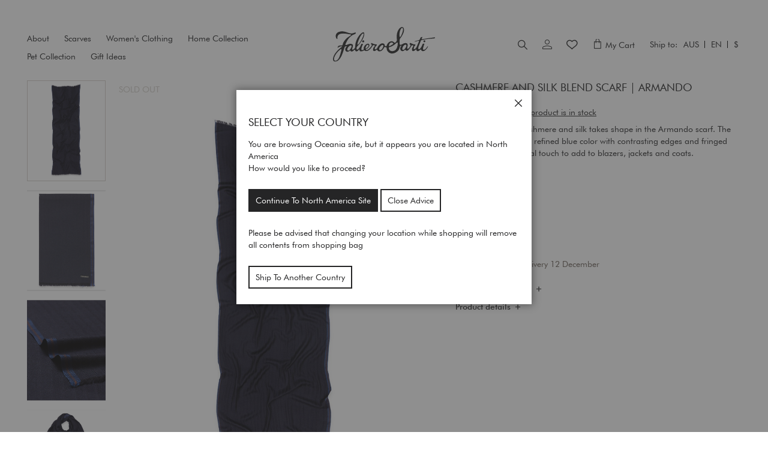

--- FILE ---
content_type: text/html; charset=UTF-8
request_url: https://www.falierosarti.com/au_en/armando-i222037-77880
body_size: 31844
content:
<!doctype html>
<html lang="en">
    <head prefix="og: http://ogp.me/ns# fb: http://ogp.me/ns/fb# product: http://ogp.me/ns/product#">
        <script>
    var LOCALE = 'en\u002DUS';
    var BASE_URL = 'https\u003A\u002F\u002Fwww.falierosarti.com\u002Fau_en\u002F';
    var require = {
        'baseUrl': 'https\u003A\u002F\u002Fwww.falierosarti.com\u002Fstatic\u002Fversion1764676226\u002Ffrontend\u002FFalierosarti\u002Fdefault\u002Fen_US'
    };</script>        <meta charset="utf-8"/>
<meta name="title" content="Armando | Cashmere and silk blend scarf"/>
<meta name="description" content="Armando, Cashmere and silk blend scarf"/>
<meta name="robots" content="INDEX,FOLLOW"/>
<meta name="viewport" content="width=device-width, initial-scale=1"/>
<meta name="format-detection" content="telephone=no"/>
<title>Armando | Cashmere and silk blend scarf</title>
<link  rel="stylesheet" type="text/css"  media="all" href="https://www.falierosarti.com/static/version1764676226/frontend/Falierosarti/default/en_US/mage/calendar.css" />
<link  rel="stylesheet" type="text/css"  media="all" href="https://www.falierosarti.com/static/version1764676226/frontend/Falierosarti/default/en_US/css/styles-m.css" />
<link  rel="stylesheet" type="text/css"  media="all" href="https://www.falierosarti.com/static/version1764676226/frontend/Falierosarti/default/en_US/Amasty_Customform/css/form-builder.css" />
<link  rel="stylesheet" type="text/css"  media="all" href="https://www.falierosarti.com/static/version1764676226/frontend/Falierosarti/default/en_US/Amasty_Customform/css/form-render.css" />
<link  rel="stylesheet" type="text/css"  media="all" href="https://www.falierosarti.com/static/version1764676226/frontend/Falierosarti/default/en_US/Amasty_Label/vendor/tooltipster/css/tooltipster.min.css" />
<link  rel="stylesheet" type="text/css"  media="all" href="https://www.falierosarti.com/static/version1764676226/frontend/Falierosarti/default/en_US/Amasty_Base/vendor/slick/amslick.min.css" />
<link  rel="stylesheet" type="text/css"  media="all" href="https://www.falierosarti.com/static/version1764676226/frontend/Falierosarti/default/en_US/StripeIntegration_Payments/css/stripe_payments.css" />
<link  rel="stylesheet" type="text/css"  media="all" href="https://www.falierosarti.com/static/version1764676226/frontend/Falierosarti/default/en_US/Trustpilot_Reviews/css/trustpilot.min.css" />
<link  rel="stylesheet" type="text/css"  media="all" href="https://www.falierosarti.com/static/version1764676226/frontend/Falierosarti/default/en_US/mage/gallery/gallery.css" />
<link  rel="stylesheet" type="text/css"  media="screen and (min-width: 768px)" href="https://www.falierosarti.com/static/version1764676226/frontend/Falierosarti/default/en_US/css/styles-l.css" />

<script  type="text/javascript"  src="https://www.falierosarti.com/static/version1764676226/frontend/Falierosarti/default/en_US/requirejs/require.js"></script>
<script  type="text/javascript"  src="https://www.falierosarti.com/static/version1764676226/frontend/Falierosarti/default/en_US/mage/requirejs/mixins.js"></script>
<script  type="text/javascript"  src="https://www.falierosarti.com/static/version1764676226/frontend/Falierosarti/default/en_US/requirejs-config.js"></script>
<script  type="text/javascript"  src="https://www.falierosarti.com/static/version1764676226/frontend/Falierosarti/default/en_US/StripeIntegration_Payments/js/stripe_payments.js"></script>
<link rel="preload" as="font" crossorigin="anonymous" href="https://www.falierosarti.com/static/version1764676226/frontend/Falierosarti/default/en_US/fonts/falierosarti/faliero-sarti.woff" />
<link rel="preload" as="font" crossorigin="anonymous" href="https://www.falierosarti.com/static/version1764676226/frontend/Falierosarti/default/en_US/fonts/Luma-Icons.woff2" />
<link rel="preload" as="font" crossorigin="anonymous" href="https://www.falierosarti.com/static/version1764676226/frontend/Falierosarti/default/en_US/fonts/falierosarti/faliero-sarti.woff2" />
<link  rel="canonical" href="https://www.falierosarti.com/au_en/armando-i222037-77880" />
<link  rel="alternate" hreflang="it-IT" href="https://www.falierosarti.com/it/armando-i222037-77880" />
<link  rel="alternate" hreflang="en-GB" href="https://www.falierosarti.com/uk_en/armando-i222037-77880" />
<link  rel="alternate" hreflang="en-AU" href="https://www.falierosarti.com/au_en/armando-i222037-77880" />
<link  rel="alternate" hreflang="x-default" href="https://www.falierosarti.com/en/armando-i222037-77880" />
<link  rel="icon" type="image/x-icon" href="https://www.falierosarti.com/media/favicon/default/Monogram-178x178-px.jpg" />
<link  rel="shortcut icon" type="image/x-icon" href="https://www.falierosarti.com/media/favicon/default/Monogram-178x178-px.jpg" />
<style>
.iubenda-tp-btn[data-tp-float][data-tp-float=bottom-right], .iubenda-tp-btn[data-tp-float][data-tp-float=top-right] { display: none !important}
</style>
<script type="text/javascript">
var _iub = _iub || [];
_iub.csConfiguration = {"invalidateConsentWithoutLog":true,"consentOnContinuedBrowsing":false,"perPurposeConsent":true,"lang":"en","siteId":2221294,"floatingPreferencesButtonDisplay":"","cookiePolicyId":49946592, "banner":{ "closeButtonRejects":true,"acceptButtonDisplay":true,"customizeButtonDisplay":true,"acceptButtonColor":"#ccccc1","acceptButtonCaptionColor":"#111111","customizeButtonColor":"#212121","customizeButtonCaptionColor":"white","rejectButtonDisplay":true,"rejectButtonColor":"#0073CE","rejectButtonCaptionColor":"white","listPurposes":true,"explicitWithdrawal":true,"position":"float-bottom-right","textColor":"white","backgroundColor":"#000001" }};
</script>
<script type="text/javascript" src="//cdn.iubenda.com/cs/iubenda_cs.js" charset="UTF-8" async></script>


<script type="text/javascript">
  require(['jquery'], function ($) {
    // Use delegation on document — works even with dynamic KO updates
    $(document).on('click', '.before-submenu-mobile', function (e) {
      e.preventDefault();

      var $parentItem = $(this).closest('.before-submenu-item');
      var $submenu = $parentItem.find('.before-submenu-wrapper');

      if ($submenu.length) {
        $submenu.toggleClass('active');
      } else {
        console.warn('Submenu not found under', $parentItem);
      }
    });
  });
</script>        
<script nonce="ZjM5amJyOGhpY2x1c25odjNpanIxaWJ6M3RkdzV3eHY=">
    window.getWpGA4Cookie = function(name) {
        match = document.cookie.match(new RegExp(name + '=([^;]+)'));
        if (match) return decodeURIComponent(match[1].replace(/\+/g, ' ')) ;
    };

    window.ga4AllowServices = false;

    var isCookieRestrictionModeEnabled = 0,
        currentWebsiteId = 4,
        cookieRestrictionName = 'user_allowed_save_cookie';

    if (isCookieRestrictionModeEnabled) {
        allowedCookies = window.getWpGA4Cookie(cookieRestrictionName);

        if (allowedCookies !== undefined) {
            allowedWebsites = JSON.parse(allowedCookies);

            if (allowedWebsites[currentWebsiteId] === 1) {
                window.ga4AllowServices = true;
            }
        }
    } else {
        window.ga4AllowServices = true;
    }
</script>
    <!-- Google Tag Manager -->
<script nonce="ZjM5amJyOGhpY2x1c25odjNpanIxaWJ6M3RkdzV3eHY=" > if (window.ga4AllowServices) {(function(w,d,s,l,i){w[l]=w[l]||[];w[l].push({'gtm.start':
new Date().getTime(),event:'gtm.js'});var f=d.getElementsByTagName(s)[0],
j=d.createElement(s),dl=l!='dataLayer'?'&l='+l:'';j.async=true;j.src=
'https://sgtm.falierosarti.com/gtm.js?id='+i+dl;f.parentNode.insertBefore(j,f);
})(window,document,'script','dataLayer','GTM-PJM9CKH');} </script>
<!-- End Google Tag Manager -->
        <script nonce="ZjM5amJyOGhpY2x1c25odjNpanIxaWJ6M3RkdzV3eHY=">
        if (window.ga4AllowServices) {
            window.dataLayer = window.dataLayer || [];
                        var dl4Objects = [{"pageName":"Armando | Cashmere and silk blend scarf","pageType":"product","google_tag_params":{"ecomm_pagetype":"product","ecomm_prodid":"I222037-77880","ecomm_totalvalue":442.8,"ecomm_category":""},"ecommerce":{"currency":"USD","value":442.8,"items":[{"item_name":"Armando","affiliation":"Oceania - Oceania - OC - English","item_id":"I222037-77880","price":442.8,"item_list_name":"","item_list_id":"","item_stock_status":"Out of stock"}]},"event":"view_item"}];
            for (var i in dl4Objects) {
                window.dataLayer.push({ecommerce: null});
                window.dataLayer.push(dl4Objects[i]);
            }
                        var wpGA4Cookies = ['wp_ga4_user_id','wp_ga4_customerGroup'];
            wpGA4Cookies.map(function (cookieName) {
                var cookieValue = window.getWpGA4Cookie(cookieName);
                if (cookieValue) {
                    var dl4Object = {};
                    dl4Object[cookieName.replace('wp_ga4_', '')] = cookieValue;
                    window.dataLayer.push(dl4Object);
                }
            });
        }
    </script>
    <script type="text/x-magento-init">
        {
            "*": {
                "Magento_PageCache/js/form-key-provider": {
                    "isPaginationCacheEnabled":
                        0                }
            }
        }
    </script>






<meta property="og:type" content="product" />
<meta property="og:title"
      content="Armando" />
<meta property="og:image"
      content="https://www.falierosarti.com/media/catalog/product/i/2/i222037-77880-4.jpg?width=265&amp;height=265&amp;store=au_en&amp;image-type=image" />
<meta property="og:description"
      content="Cashmere&#x20;And&#x20;Silk&#x20;Blend&#x20;Scarf" />
<meta property="og:url" content="https://www.falierosarti.com/au_en/armando-i222037-77880" />
    <meta property="product:price:amount" content="442.8"/>
    <meta property="product:price:currency"
      content="USD"/>
<script type="application/ld+json">{"@context":"http:\/\/schema.org","@type":"Organization","@id":"https:\/\/www.falierosarti.com\/","name":"Faliero Sarti - L\u2019Accessorio Srl","description":"Faliero Sarti - L\u2019Accessorio Srl","telephone":"+39 055 8966250","address":{"@type":"PostalAddress","addressLocality":"Firenze","addressRegion":"Firenze","streetAddress":"Via Vittorio Alfieri, 88","postalCode":"50013"},"sameAs":[["https:\/\/www.instagram.com\/falierosarti\/","https:\/\/www.instagram.com\/monica_sarti_","https:\/\/www.facebook.com\/falierosartiofficial\/","https:\/\/www.pinterest.it\/falierosartiofficial","https:\/\/www.youtube.com\/channel\/UCnzbC9wCLHNzo1vHyrseE_Q","https:\/\/weibo.com\/u\/7406012584","https:\/\/www.xiaohongshu.com\/user\/profile\/5e5bc5630000000001005f6a?xhsshare=CopyLink&appuid=6093a1fd000000000100a796&apptime=1622216616"]],"image":"https:\/\/www.falierosarti.com\/media\/seller_image\/default\/logoFS.png","url":"https:\/\/www.falierosarti.com\/"}</script><script type="application/ld+json">{"@context":"http:\/\/schema.org","@type":"BreadcrumbList","itemListElement":[{"@type":"ListItem","item":{"@id":"https:\/\/www.falierosarti.com\/au_en\/armando-i222037-77880","name":"Armando"},"position":1}]}</script><script type="application/ld+json">{"@context":"http:\/\/schema.org","@type":"Product","name":"Armando","description":"A precious mix of cashmere and silk takes shape in the Armando scarf. The classic silhouette in a refined blue color with contrasting edges and fringed edges, will be the final touch to add to blazers, jackets and coats.","image":"https:\/\/www.falierosarti.com\/media\/catalog\/product\/i\/2\/i222037-77880-4.jpg?width=265&height=265&store=au_en&image-type=image","offers":{"@type":"http:\/\/schema.org\/Offer","price":442.8,"url":"https:\/\/www.falierosarti.com\/au_en\/armando-i222037-77880","priceCurrency":"USD","availability":"http:\/\/schema.org\/OutOfStock"},"productID":"I222037-77880","color":"Blue","sku":"I222037-77880"}</script><script type="application/ld+json">{"@context":"http:\/\/schema.org\/","@type":"WebPage","speakable":{"@type":"SpeakableSpecification","cssSelector":[".description"],"xpath":["\/html\/head\/title"]}}</script>    </head>
    <body data-container="body"
          data-mage-init='{"loaderAjax": {}, "loader": { "icon": "https://www.falierosarti.com/static/version1764676226/frontend/Falierosarti/default/en_US/images/loader-2.gif"}}'
        id="html-body" class="basiliko amasty-mega-menu catalog-product-view product-armando-i222037-77880 am-tabs-view page-layout-1column">
        <!-- Google Tag Manager (noscript) -->
<noscript><iframe src="https://sgtm.falierosarti.com/ns.html?id=GTM-PJM9CKH"
height="0" width="0" style="display:none;visibility:hidden"></iframe></noscript>
<!-- End Google Tag Manager (noscript) -->


<script type="text/x-magento-init">
    {
        "*": {
            "Magento_PageBuilder/js/widget-initializer": {
                "config": {"[data-content-type=\"slider\"][data-appearance=\"default\"]":{"Magento_PageBuilder\/js\/content-type\/slider\/appearance\/default\/widget":false},"[data-content-type=\"map\"]":{"Magento_PageBuilder\/js\/content-type\/map\/appearance\/default\/widget":false},"[data-content-type=\"row\"]":{"Magento_PageBuilder\/js\/content-type\/row\/appearance\/default\/widget":false},"[data-content-type=\"tabs\"]":{"Magento_PageBuilder\/js\/content-type\/tabs\/appearance\/default\/widget":false},"[data-content-type=\"slide\"]":{"Magento_PageBuilder\/js\/content-type\/slide\/appearance\/default\/widget":{"buttonSelector":".pagebuilder-slide-button","showOverlay":"hover","dataRole":"slide"}},"[data-content-type=\"banner\"]":{"Magento_PageBuilder\/js\/content-type\/banner\/appearance\/default\/widget":{"buttonSelector":".pagebuilder-banner-button","showOverlay":"hover","dataRole":"banner"}},"[data-content-type=\"buttons\"]":{"Magento_PageBuilder\/js\/content-type\/buttons\/appearance\/inline\/widget":false},"[data-content-type=\"products\"][data-appearance=\"carousel\"]":{"Amasty_Xsearch\/js\/content-type\/products\/appearance\/carousel\/widget-override":false}},
                "breakpoints": {"desktop":{"label":"Desktop","stage":true,"default":true,"class":"desktop-switcher","icon":"Magento_PageBuilder::css\/images\/switcher\/switcher-desktop.svg","conditions":{"min-width":"1024px"},"options":{"products":{"default":{"slidesToShow":"4","slidesToScroll":"1"}}}},"tablet":{"conditions":{"max-width":"1024px","min-width":"768px"},"options":{"products":{"default":{"slidesToShow":"3","slidesToScroll":"1"},"continuous":{"slidesToShow":"3","slidesToScroll":"1"}}}},"mobile":{"label":"Mobile","stage":true,"class":"mobile-switcher","icon":"Magento_PageBuilder::css\/images\/switcher\/switcher-mobile.svg","media":"only screen and (max-width: 768px)","conditions":{"max-width":"768px","min-width":"640px"},"options":{"products":{"default":{"slidesToShow":"3","slidesToScroll":"1"}}}},"mobile-small":{"conditions":{"max-width":"640px"},"options":{"products":{"default":{"slidesToShow":"2","slidesToScroll":"1"},"continuous":{"slidesToShow":"3","slidesToScroll":"1"}}}}}            }
        }
    }
</script>

<div class="cookie-status-message" id="cookie-status">
    The store will not work correctly in the case when cookies are disabled.</div>
<script type="text&#x2F;javascript">document.querySelector("#cookie-status").style.display = "none";</script>
<script type="text/x-magento-init">
    {
        "*": {
            "cookieStatus": {}
        }
    }
</script>

<script type="text/x-magento-init">
    {
        "*": {
            "mage/cookies": {
                "expires": null,
                "path": "\u002F",
                "domain": ".www.falierosarti.com",
                "secure": true,
                "lifetime": "3600"
            }
        }
    }
</script>
    <noscript>
        <div class="message global noscript">
            <div class="content">
                <p>
                    <strong>JavaScript seems to be disabled in your browser.</strong>
                    <span>
                        For the best experience on our site, be sure to turn on Javascript in your browser.                    </span>
                </p>
            </div>
        </div>
    </noscript>

<script>
    window.cookiesConfig = window.cookiesConfig || {};
    window.cookiesConfig.secure = true;
</script><script>    require.config({
        map: {
            '*': {
                wysiwygAdapter: 'mage/adminhtml/wysiwyg/tiny_mce/tinymce5Adapter'
            }
        }
    });</script><script>    require.config({
        paths: {
            googleMaps: 'https\u003A\u002F\u002Fmaps.googleapis.com\u002Fmaps\u002Fapi\u002Fjs\u003Fv\u003D3\u0026key\u003DAIzaSyBnjGV_r2NpmaDKyyu3q_ab5ZbL_aUgod0'
        },
        config: {
            'Magento_PageBuilder/js/utils/map': {
                style: '\u005B\u000D\u000A\u0020\u0020\u007B\u000D\u000A\u0020\u0020\u0020\u0020\u0022featureType\u0022\u003A\u0020\u0022administrative\u0022,\u000D\u000A\u0020\u0020\u0020\u0020\u0022elementType\u0022\u003A\u0020\u0022geometry\u0022,\u000D\u000A\u0020\u0020\u0020\u0020\u0022stylers\u0022\u003A\u0020\u005B\u000D\u000A\u0020\u0020\u0020\u0020\u0020\u0020\u007B\u000D\u000A\u0020\u0020\u0020\u0020\u0020\u0020\u0020\u0020\u0022visibility\u0022\u003A\u0020\u0022off\u0022\u000D\u000A\u0020\u0020\u0020\u0020\u0020\u0020\u007D\u000D\u000A\u0020\u0020\u0020\u0020\u005D\u000D\u000A\u0020\u0020\u007D,\u000D\u000A\u0020\u0020\u007B\u000D\u000A\u0020\u0020\u0020\u0020\u0022featureType\u0022\u003A\u0020\u0022administrative.land_parcel\u0022,\u000D\u000A\u0020\u0020\u0020\u0020\u0022elementType\u0022\u003A\u0020\u0022labels\u0022,\u000D\u000A\u0020\u0020\u0020\u0020\u0022stylers\u0022\u003A\u0020\u005B\u000D\u000A\u0020\u0020\u0020\u0020\u0020\u0020\u007B\u000D\u000A\u0020\u0020\u0020\u0020\u0020\u0020\u0020\u0020\u0022visibility\u0022\u003A\u0020\u0022off\u0022\u000D\u000A\u0020\u0020\u0020\u0020\u0020\u0020\u007D\u000D\u000A\u0020\u0020\u0020\u0020\u005D\u000D\u000A\u0020\u0020\u007D,\u000D\u000A\u0020\u0020\u007B\u000D\u000A\u0020\u0020\u0020\u0020\u0022featureType\u0022\u003A\u0020\u0022poi\u0022,\u000D\u000A\u0020\u0020\u0020\u0020\u0022stylers\u0022\u003A\u0020\u005B\u000D\u000A\u0020\u0020\u0020\u0020\u0020\u0020\u007B\u000D\u000A\u0020\u0020\u0020\u0020\u0020\u0020\u0020\u0020\u0022visibility\u0022\u003A\u0020\u0022off\u0022\u000D\u000A\u0020\u0020\u0020\u0020\u0020\u0020\u007D\u000D\u000A\u0020\u0020\u0020\u0020\u005D\u000D\u000A\u0020\u0020\u007D,\u000D\u000A\u0020\u0020\u007B\u000D\u000A\u0020\u0020\u0020\u0020\u0022featureType\u0022\u003A\u0020\u0022poi\u0022,\u000D\u000A\u0020\u0020\u0020\u0020\u0022elementType\u0022\u003A\u0020\u0022labels.text\u0022,\u000D\u000A\u0020\u0020\u0020\u0020\u0022stylers\u0022\u003A\u0020\u005B\u000D\u000A\u0020\u0020\u0020\u0020\u0020\u0020\u007B\u000D\u000A\u0020\u0020\u0020\u0020\u0020\u0020\u0020\u0020\u0022visibility\u0022\u003A\u0020\u0022off\u0022\u000D\u000A\u0020\u0020\u0020\u0020\u0020\u0020\u007D\u000D\u000A\u0020\u0020\u0020\u0020\u005D\u000D\u000A\u0020\u0020\u007D,\u000D\u000A\u0020\u0020\u007B\u000D\u000A\u0020\u0020\u0020\u0020\u0022featureType\u0022\u003A\u0020\u0022road\u0022,\u000D\u000A\u0020\u0020\u0020\u0020\u0022elementType\u0022\u003A\u0020\u0022labels.icon\u0022,\u000D\u000A\u0020\u0020\u0020\u0020\u0022stylers\u0022\u003A\u0020\u005B\u000D\u000A\u0020\u0020\u0020\u0020\u0020\u0020\u007B\u000D\u000A\u0020\u0020\u0020\u0020\u0020\u0020\u0020\u0020\u0022visibility\u0022\u003A\u0020\u0022off\u0022\u000D\u000A\u0020\u0020\u0020\u0020\u0020\u0020\u007D\u000D\u000A\u0020\u0020\u0020\u0020\u005D\u000D\u000A\u0020\u0020\u007D,\u000D\u000A\u0020\u0020\u007B\u000D\u000A\u0020\u0020\u0020\u0020\u0022featureType\u0022\u003A\u0020\u0022road.local\u0022,\u000D\u000A\u0020\u0020\u0020\u0020\u0022elementType\u0022\u003A\u0020\u0022labels\u0022,\u000D\u000A\u0020\u0020\u0020\u0020\u0022stylers\u0022\u003A\u0020\u005B\u000D\u000A\u0020\u0020\u0020\u0020\u0020\u0020\u007B\u000D\u000A\u0020\u0020\u0020\u0020\u0020\u0020\u0020\u0020\u0022visibility\u0022\u003A\u0020\u0022off\u0022\u000D\u000A\u0020\u0020\u0020\u0020\u0020\u0020\u007D\u000D\u000A\u0020\u0020\u0020\u0020\u005D\u000D\u000A\u0020\u0020\u007D,\u000D\u000A\u0020\u0020\u007B\u000D\u000A\u0020\u0020\u0020\u0020\u0022featureType\u0022\u003A\u0020\u0022transit\u0022,\u000D\u000A\u0020\u0020\u0020\u0020\u0022stylers\u0022\u003A\u0020\u005B\u000D\u000A\u0020\u0020\u0020\u0020\u0020\u0020\u007B\u000D\u000A\u0020\u0020\u0020\u0020\u0020\u0020\u0020\u0020\u0022visibility\u0022\u003A\u0020\u0022off\u0022\u000D\u000A\u0020\u0020\u0020\u0020\u0020\u0020\u007D\u000D\u000A\u0020\u0020\u0020\u0020\u005D\u000D\u000A\u0020\u0020\u007D\u000D\u000A\u005D',
            },
            'Magento_PageBuilder/js/content-type/map/preview': {
                apiKey: 'AIzaSyBnjGV_r2NpmaDKyyu3q_ab5ZbL_aUgod0',
                apiKeyErrorMessage: 'You\u0020must\u0020provide\u0020a\u0020valid\u0020\u003Ca\u0020href\u003D\u0027https\u003A\u002F\u002Fwww.falierosarti.com\u002Fau_en\u002Fadminhtml\u002Fsystem_config\u002Fedit\u002Fsection\u002Fcms\u002F\u0023cms_pagebuilder\u0027\u0020target\u003D\u0027_blank\u0027\u003EGoogle\u0020Maps\u0020API\u0020key\u003C\u002Fa\u003E\u0020to\u0020use\u0020a\u0020map.'
            },
            'Magento_PageBuilder/js/form/element/map': {
                apiKey: 'AIzaSyBnjGV_r2NpmaDKyyu3q_ab5ZbL_aUgod0',
                apiKeyErrorMessage: 'You\u0020must\u0020provide\u0020a\u0020valid\u0020\u003Ca\u0020href\u003D\u0027https\u003A\u002F\u002Fwww.falierosarti.com\u002Fau_en\u002Fadminhtml\u002Fsystem_config\u002Fedit\u002Fsection\u002Fcms\u002F\u0023cms_pagebuilder\u0027\u0020target\u003D\u0027_blank\u0027\u003EGoogle\u0020Maps\u0020API\u0020key\u003C\u002Fa\u003E\u0020to\u0020use\u0020a\u0020map.'
            },
        }
    });</script><script>
    require.config({
        shim: {
            'Magento_PageBuilder/js/utils/map': {
                deps: ['googleMaps']
            }
        }
    });</script>

    <script>
        require([
            'Amasty_InvisibleCaptcha/js/model/am-recaptcha',
    ], function (amRecaptchaModel) {
            amRecaptchaModel.setConfig({
                "formsToProtect": "form\u005Baction\u002A\u003D\u0022amasty_customform\u002Fform\u002Fsubmit\u0022\u005D",
                "isEnabledOnPayments": "",
                "checkoutRecaptchaValidateUrl": "https://www.falierosarti.com/au_en/amcapthca/checkout/validate/",
                "invisibleCaptchaCustomForm": "1",
                "recaptchaConfig": {
                    "lang": "",
                    "theme": "light",
                    "badge": "bottomright",
                    "sitekey": "6LeLdWIrAAAAAIiyIsy1-OFxMwLPBQjJrKkLaJMT"
                }
            })
    });
    </script>
    <script>
        // Fix to prevent 'no reCaptcha Token' error while slow site loading.
        // Submit button should catch am-captcha.js initialization8 first
        (function () {
            if (document.readyState === 'loading') {
                document.addEventListener('DOMContentLoaded', onReadyState);
            } else {
                onReadyState();
            }

            function onReadyState () {
                let formsToProtect = "form\u005Baction\u002A\u003D\u0022amasty_customform\u002Fform\u002Fsubmit\u0022\u005D";
                let forms = formsToProtect.split(',');
                let formsOnPage = [];

                forms.forEach(form => {
                    let existingForm = document.querySelectorAll(form);

                    if (existingForm.length) {
                        formsOnPage.push(existingForm);
                    }
                })

                formsOnPage.forEach(form => {
                    let submit = form[0].querySelector('[type="submit"]');
                    let isAlreadyDisabled = submit.getAttribute('disabled');

                    if (!isAlreadyDisabled) {
                        submit.setAttribute('disabled', true);
                        submit.setAttribute('am-captcha-protect', true);
                    }
                })
            }
        })();
    </script>
<div class="page-wrapper"><div class="header-promo"><div class="notification-wrapper" data-mage-init='{"Magento_Theme/js/headerPromo": {}}'>
        </div>
<script>
document.addEventListener("DOMContentLoaded", function() {
  const mobileButtons = document.querySelectorAll('.before-submenu-mobile');
  mobileButtons.forEach(button => {
    button.addEventListener('click', function() {
      const parentItem = button.closest('.before-submenu-item');
      
      const submenu = parentItem.querySelector('.before-submenu-wrapper');
      
      submenu.classList.toggle('active');
    });
  });
});
</script></div><header id="ammenu-header-container" class="ammenu-header-container page-header"><div class="header-placeholder"><div class="header content">


<section class="ammenu-robots-navigation">
    <nav class="navigation" data-action="navigation" aria-disabled="true" aria-hidden="true" tabindex="-1">
        <ul aria-disabled="true" aria-hidden="true">
                            
<li class="category-item nav-0" role="presentation">
    <a href="https://www.falierosarti.com/au_en/scarves"
       tabindex="-1"
       title="Scarves">
        Scarves    </a>
            <ul class="submenu">
                            
<li class="category-item nav-0-0" role="presentation">
    <a href="https://www.falierosarti.com/au_en/scarves/new-in"
       tabindex="-1"
       title="New&#x20;In">
        New In    </a>
    </li>

                            
<li class="category-item nav-0-1" role="presentation">
    <a href="https://www.falierosarti.com/au_en/scarves/autumn-winter"
       tabindex="-1"
       title="Autumn&#x20;Winter">
        Autumn Winter    </a>
    </li>

                            
<li class="category-item nav-0-2" role="presentation">
    <a href="https://www.falierosarti.com/au_en/scarves/women"
       tabindex="-1"
       title="Women&#x27;s&#x20;Scarves">
        Women&#039;s Scarves    </a>
    </li>

                            
<li class="category-item nav-0-3" role="presentation">
    <a href="https://www.falierosarti.com/au_en/scarves/men"
       tabindex="-1"
       title="Men&#x27;s&#x20;Scarves">
        Men&#039;s Scarves    </a>
    </li>

                            
<li class="category-item nav-0-4" role="presentation">
    <a href="https://www.falierosarti.com/au_en/scarves/cult"
       tabindex="-1"
       title="Cult">
        Cult    </a>
    </li>

                            
<li class="category-item nav-0-5" role="presentation">
    <a href="https://www.falierosarti.com/au_en/scarves/solid-scarf"
       tabindex="-1"
       title="Solid&#x20;Colour&#x20;Scarf&#x20;">
        Solid Colour Scarf     </a>
    </li>

                            
<li class="category-item nav-0-6" role="presentation">
    <a href="https://www.falierosarti.com/au_en/scarves/printed-scarves"
       tabindex="-1"
       title="Printed&#x20;Scarves">
        Printed Scarves    </a>
    </li>

                            
<li class="category-item nav-0-7" role="presentation">
    <a href="https://www.falierosarti.com/au_en/scarves/cashmere-scarves-selection"
       tabindex="-1"
       title="Cashmere&#x20;Scarves">
        Cashmere Scarves    </a>
    </li>

                            
<li class="category-item nav-0-8" role="presentation">
    <a href="https://www.falierosarti.com/au_en/scarves/cashmere-foulard"
       tabindex="-1"
       title="Cashmere&#x20;foulard">
        Cashmere foulard    </a>
    </li>

                            
<li class="category-item nav-0-9" role="presentation">
    <a href="https://www.falierosarti.com/au_en/scarves/silk-foulard"
       tabindex="-1"
       title="Silk&#x20;Foulard">
        Silk Foulard    </a>
    </li>

                            
<li class="category-item nav-0-10" role="presentation">
    <a href="https://www.falierosarti.com/au_en/scarves/ceremonial-scarves"
       tabindex="-1"
       title="Ceremonial&#x20;Scarf">
        Ceremonial Scarf    </a>
    </li>

                    </ul>
    </li>

                            
<li class="category-item nav-1" role="presentation">
    <a href="https://www.falierosarti.com/au_en/women-s-clothing"
       tabindex="-1"
       title="Women&#x27;s&#x20;Clothing">
        Women&#039;s Clothing    </a>
            <ul class="submenu">
                            
<li class="category-item nav-1-0" role="presentation">
    <a href="https://www.falierosarti.com/au_en/women-s-clothing/women-cardigans"
       tabindex="-1"
       title="Women&#x27;s&#x20;Cardigans">
        Women&#039;s Cardigans    </a>
    </li>

                            
<li class="category-item nav-1-1" role="presentation">
    <a href="https://www.falierosarti.com/au_en/women-s-clothing/double-peau-collection"
       tabindex="-1"
       title="Double&#x20;Peau&#x20;Collection">
        Double Peau Collection    </a>
    </li>

                            
<li class="category-item nav-1-2" role="presentation">
    <a href="https://www.falierosarti.com/au_en/women-s-clothing/women-dresses"
       tabindex="-1"
       title="Women&#x27;s&#x20;Dresses">
        Women&#039;s Dresses    </a>
    </li>

                            
<li class="category-item nav-1-3" role="presentation">
    <a href="https://www.falierosarti.com/au_en/women-s-clothing/women-shirts-blouses"
       tabindex="-1"
       title="Women&#x27;s&#x20;Shirts&#x20;&amp;&#x20;Blouses">
        Women&#039;s Shirts &amp; Blouses    </a>
    </li>

                            
<li class="category-item nav-1-4" role="presentation">
    <a href="https://www.falierosarti.com/au_en/women-s-clothing/women-skirts"
       tabindex="-1"
       title="Women&#x27;s&#x20;Skirts">
        Women&#039;s Skirts    </a>
    </li>

                            
<li class="category-item nav-1-5" role="presentation">
    <a href="https://www.falierosarti.com/au_en/women-s-clothing/women-pants-shorts"
       tabindex="-1"
       title="Women&#x27;s&#x20;Pants&#x20;&amp;&#x20;Shorts">
        Women&#039;s Pants &amp; Shorts    </a>
    </li>

                            
<li class="category-item nav-1-6" role="presentation">
    <a href="https://www.falierosarti.com/au_en/women-s-clothing/women-jackets-outerwear"
       tabindex="-1"
       title="Women&#x27;s&#x20;Jackets&#x20;&amp;&#x20;Outerwear">
        Women&#039;s Jackets &amp; Outerwear    </a>
    </li>

                            
<li class="category-item nav-1-7" role="presentation">
    <a href="https://www.falierosarti.com/au_en/women-s-clothing/bags-shoes"
       tabindex="-1"
       title="Bags&#x20;e&#x20;Shoes">
        Bags e Shoes    </a>
    </li>

                    </ul>
    </li>

                            
<li class="category-item nav-2" role="presentation">
    <a href="https://www.falierosarti.com/au_en/home-collection"
       tabindex="-1"
       title="Home&#x20;Collection">
        Home Collection    </a>
            <ul class="submenu">
                            
<li class="category-item nav-2-0" role="presentation">
    <a href="https://www.falierosarti.com/au_en/home-collection/plaids-and-blankets"
       tabindex="-1"
       title="Plaids&#x20;and&#x20;Blankets">
        Plaids and Blankets    </a>
    </li>

                            
<li class="category-item nav-2-1" role="presentation">
    <a href="https://www.falierosarti.com/au_en/home-collection/flair-furniture-capsules"
       tabindex="-1"
       title="FLAIR&#x20;Capsule&#x20;Collection">
        FLAIR Capsule Collection    </a>
    </li>

                    </ul>
    </li>

                            
<li class="category-item nav-3" role="presentation">
    <a href="https://www.falierosarti.com/au_en/pet-collection"
       tabindex="-1"
       title="Pet&#x20;Collection">
        Pet Collection    </a>
    </li>

                            
<li class="category-item nav-4" role="presentation">
    <a href="https://www.falierosarti.com/au_en/gift-ideas"
       tabindex="-1"
       title="Gift&#x20;Ideas">
        Gift Ideas    </a>
            <ul class="submenu">
                            
<li class="category-item nav-4-0" role="presentation">
    <a href="https://www.falierosarti.com/au_en/gift-ideas/christmas-gift"
       tabindex="-1"
       title="Christmas&#x20;Gift">
        Christmas Gift    </a>
    </li>

                            
<li class="category-item nav-4-1" role="presentation">
    <a href="https://www.falierosarti.com/au_en/gift-ideas/personalized-blankets"
       tabindex="-1"
       title="Personalized&#x20;Blankets&#x20;">
        Personalized Blankets     </a>
    </li>

                    </ul>
    </li>

                    </ul>
    </nav>
</section>

<section class="ammenu-menu-wrapper"
         data-nosnippet
         data-bind="
            scope: 'ammenu_wrapper',
            mageInit: {
                'Magento_Ui/js/core/app': {
                    components: {
                        'ammenu_wrapper': {
                            component: 'Amasty_MegaMenuLite/js/wrapper',
                            data: {&quot;type&quot;:{&quot;value&quot;:0,&quot;label&quot;:&quot;do not show&quot;},&quot;submenu_type&quot;:false,&quot;width&quot;:0,&quot;width_value&quot;:0,&quot;column_count&quot;:4,&quot;hide_content&quot;:false,&quot;desktop_font&quot;:700,&quot;mobile_font&quot;:700,&quot;elems&quot;:[{&quot;type&quot;:{&quot;value&quot;:1,&quot;label&quot;:&quot;vertical&quot;},&quot;submenu_type&quot;:false,&quot;width&quot;:2,&quot;width_value&quot;:250,&quot;column_count&quot;:1,&quot;hide_content&quot;:false,&quot;desktop_font&quot;:700,&quot;mobile_font&quot;:700,&quot;elems&quot;:[{&quot;type&quot;:{&quot;value&quot;:0,&quot;label&quot;:&quot;do not show&quot;},&quot;submenu_type&quot;:false,&quot;width&quot;:0,&quot;width_value&quot;:0,&quot;column_count&quot;:4,&quot;hide_content&quot;:false,&quot;desktop_font&quot;:&quot;700&quot;,&quot;mobile_font&quot;:700,&quot;elems&quot;:[],&quot;__disableTmpl&quot;:true,&quot;name&quot;:&quot;New In&quot;,&quot;is_category&quot;:true,&quot;id&quot;:&quot;category-node-61&quot;,&quot;status&quot;:1,&quot;sort_order&quot;:null,&quot;content&quot;:&quot;&lt;div data-content-type=\&quot;html\&quot; data-appearance=\&quot;default\&quot; data-element=\&quot;main\&quot; data-decoded=\&quot;true\&quot;&gt;&lt;\/div&gt;&quot;,&quot;url&quot;:&quot;https:\/\/www.falierosarti.com\/au_en\/scarves\/new-in&quot;,&quot;current&quot;:false},{&quot;type&quot;:{&quot;value&quot;:0,&quot;label&quot;:&quot;do not show&quot;},&quot;submenu_type&quot;:false,&quot;width&quot;:0,&quot;width_value&quot;:0,&quot;column_count&quot;:4,&quot;hide_content&quot;:false,&quot;desktop_font&quot;:700,&quot;mobile_font&quot;:700,&quot;elems&quot;:[],&quot;__disableTmpl&quot;:true,&quot;name&quot;:&quot;Autumn Winter&quot;,&quot;is_category&quot;:true,&quot;id&quot;:&quot;category-node-8&quot;,&quot;status&quot;:1,&quot;sort_order&quot;:null,&quot;content&quot;:&quot;&quot;,&quot;url&quot;:&quot;https:\/\/www.falierosarti.com\/au_en\/scarves\/autumn-winter&quot;,&quot;current&quot;:false},{&quot;type&quot;:{&quot;value&quot;:0,&quot;label&quot;:&quot;do not show&quot;},&quot;submenu_type&quot;:false,&quot;width&quot;:0,&quot;width_value&quot;:0,&quot;column_count&quot;:4,&quot;hide_content&quot;:false,&quot;desktop_font&quot;:700,&quot;mobile_font&quot;:700,&quot;elems&quot;:[],&quot;__disableTmpl&quot;:true,&quot;name&quot;:&quot;Women&#039;s Scarves&quot;,&quot;is_category&quot;:true,&quot;id&quot;:&quot;category-node-15&quot;,&quot;status&quot;:1,&quot;sort_order&quot;:null,&quot;content&quot;:&quot;&lt;div data-content-type=\&quot;html\&quot; data-appearance=\&quot;default\&quot; data-element=\&quot;main\&quot; data-decoded=\&quot;true\&quot;&gt;&lt;\/div&gt;&quot;,&quot;url&quot;:&quot;https:\/\/www.falierosarti.com\/au_en\/scarves\/women&quot;,&quot;current&quot;:false},{&quot;type&quot;:{&quot;value&quot;:0,&quot;label&quot;:&quot;do not show&quot;},&quot;submenu_type&quot;:false,&quot;width&quot;:0,&quot;width_value&quot;:0,&quot;column_count&quot;:4,&quot;hide_content&quot;:false,&quot;desktop_font&quot;:700,&quot;mobile_font&quot;:700,&quot;elems&quot;:[],&quot;__disableTmpl&quot;:true,&quot;name&quot;:&quot;Men&#039;s Scarves&quot;,&quot;is_category&quot;:true,&quot;id&quot;:&quot;category-node-16&quot;,&quot;status&quot;:1,&quot;sort_order&quot;:null,&quot;content&quot;:&quot;&lt;div data-content-type=\&quot;html\&quot; data-appearance=\&quot;default\&quot; data-element=\&quot;main\&quot; data-decoded=\&quot;true\&quot;&gt;&lt;\/div&gt;&quot;,&quot;url&quot;:&quot;https:\/\/www.falierosarti.com\/au_en\/scarves\/men&quot;,&quot;current&quot;:false},{&quot;type&quot;:{&quot;value&quot;:0,&quot;label&quot;:&quot;do not show&quot;},&quot;submenu_type&quot;:false,&quot;width&quot;:0,&quot;width_value&quot;:0,&quot;column_count&quot;:4,&quot;hide_content&quot;:false,&quot;desktop_font&quot;:700,&quot;mobile_font&quot;:700,&quot;elems&quot;:[],&quot;__disableTmpl&quot;:true,&quot;name&quot;:&quot;Cult&quot;,&quot;is_category&quot;:true,&quot;id&quot;:&quot;category-node-9&quot;,&quot;status&quot;:1,&quot;sort_order&quot;:null,&quot;content&quot;:&quot;&lt;div data-content-type=\&quot;html\&quot; data-appearance=\&quot;default\&quot; data-element=\&quot;main\&quot; data-decoded=\&quot;true\&quot;&gt;&lt;\/div&gt;&quot;,&quot;url&quot;:&quot;https:\/\/www.falierosarti.com\/au_en\/scarves\/cult&quot;,&quot;current&quot;:false},{&quot;type&quot;:{&quot;value&quot;:0,&quot;label&quot;:&quot;do not show&quot;},&quot;submenu_type&quot;:false,&quot;width&quot;:0,&quot;width_value&quot;:0,&quot;column_count&quot;:4,&quot;hide_content&quot;:false,&quot;desktop_font&quot;:700,&quot;mobile_font&quot;:700,&quot;elems&quot;:[],&quot;__disableTmpl&quot;:true,&quot;name&quot;:&quot;Solid Colour Scarf &quot;,&quot;is_category&quot;:true,&quot;id&quot;:&quot;category-node-92&quot;,&quot;status&quot;:1,&quot;sort_order&quot;:null,&quot;content&quot;:&quot;&quot;,&quot;url&quot;:&quot;https:\/\/www.falierosarti.com\/au_en\/scarves\/solid-scarf&quot;,&quot;current&quot;:false},{&quot;type&quot;:{&quot;value&quot;:0,&quot;label&quot;:&quot;do not show&quot;},&quot;submenu_type&quot;:false,&quot;width&quot;:0,&quot;width_value&quot;:0,&quot;column_count&quot;:4,&quot;hide_content&quot;:false,&quot;desktop_font&quot;:700,&quot;mobile_font&quot;:700,&quot;elems&quot;:[],&quot;__disableTmpl&quot;:true,&quot;name&quot;:&quot;Printed Scarves&quot;,&quot;is_category&quot;:true,&quot;id&quot;:&quot;category-node-13&quot;,&quot;status&quot;:1,&quot;sort_order&quot;:null,&quot;content&quot;:&quot;&lt;div data-content-type=\&quot;html\&quot; data-appearance=\&quot;default\&quot; data-element=\&quot;main\&quot; data-decoded=\&quot;true\&quot;&gt;&lt;\/div&gt;&quot;,&quot;url&quot;:&quot;https:\/\/www.falierosarti.com\/au_en\/scarves\/printed-scarves&quot;,&quot;current&quot;:false},{&quot;type&quot;:{&quot;value&quot;:0,&quot;label&quot;:&quot;do not show&quot;},&quot;submenu_type&quot;:false,&quot;width&quot;:0,&quot;width_value&quot;:0,&quot;column_count&quot;:4,&quot;hide_content&quot;:false,&quot;desktop_font&quot;:700,&quot;mobile_font&quot;:700,&quot;elems&quot;:[],&quot;__disableTmpl&quot;:true,&quot;name&quot;:&quot;Cashmere Scarves&quot;,&quot;is_category&quot;:true,&quot;id&quot;:&quot;category-node-11&quot;,&quot;status&quot;:1,&quot;sort_order&quot;:null,&quot;content&quot;:&quot;&lt;div data-content-type=\&quot;html\&quot; data-appearance=\&quot;default\&quot; data-element=\&quot;main\&quot; data-decoded=\&quot;true\&quot;&gt;&lt;\/div&gt;&quot;,&quot;url&quot;:&quot;https:\/\/www.falierosarti.com\/au_en\/scarves\/cashmere-scarves-selection&quot;,&quot;current&quot;:false},{&quot;type&quot;:{&quot;value&quot;:0,&quot;label&quot;:&quot;do not show&quot;},&quot;submenu_type&quot;:false,&quot;width&quot;:0,&quot;width_value&quot;:0,&quot;column_count&quot;:4,&quot;hide_content&quot;:false,&quot;desktop_font&quot;:700,&quot;mobile_font&quot;:700,&quot;elems&quot;:[],&quot;__disableTmpl&quot;:true,&quot;name&quot;:&quot;Cashmere foulard&quot;,&quot;is_category&quot;:true,&quot;id&quot;:&quot;category-node-82&quot;,&quot;status&quot;:1,&quot;sort_order&quot;:null,&quot;content&quot;:&quot;&quot;,&quot;url&quot;:&quot;https:\/\/www.falierosarti.com\/au_en\/scarves\/cashmere-foulard&quot;,&quot;current&quot;:false},{&quot;type&quot;:{&quot;value&quot;:0,&quot;label&quot;:&quot;do not show&quot;},&quot;submenu_type&quot;:false,&quot;width&quot;:0,&quot;width_value&quot;:0,&quot;column_count&quot;:4,&quot;hide_content&quot;:false,&quot;desktop_font&quot;:700,&quot;mobile_font&quot;:700,&quot;elems&quot;:[],&quot;__disableTmpl&quot;:true,&quot;name&quot;:&quot;Silk Foulard&quot;,&quot;is_category&quot;:true,&quot;id&quot;:&quot;category-node-31&quot;,&quot;status&quot;:1,&quot;sort_order&quot;:null,&quot;content&quot;:&quot;&lt;div data-content-type=\&quot;html\&quot; data-appearance=\&quot;default\&quot; data-element=\&quot;main\&quot; data-decoded=\&quot;true\&quot;&gt;&lt;\/div&gt;&quot;,&quot;url&quot;:&quot;https:\/\/www.falierosarti.com\/au_en\/scarves\/silk-foulard&quot;,&quot;current&quot;:false},{&quot;type&quot;:{&quot;value&quot;:0,&quot;label&quot;:&quot;do not show&quot;},&quot;submenu_type&quot;:false,&quot;width&quot;:0,&quot;width_value&quot;:0,&quot;column_count&quot;:4,&quot;hide_content&quot;:false,&quot;desktop_font&quot;:700,&quot;mobile_font&quot;:700,&quot;elems&quot;:[],&quot;__disableTmpl&quot;:true,&quot;name&quot;:&quot;Ceremonial Scarf&quot;,&quot;is_category&quot;:true,&quot;id&quot;:&quot;category-node-75&quot;,&quot;status&quot;:1,&quot;sort_order&quot;:null,&quot;content&quot;:&quot;&lt;div data-content-type=\&quot;html\&quot; data-appearance=\&quot;default\&quot; data-element=\&quot;main\&quot; data-decoded=\&quot;true\&quot;&gt;&lt;\/div&gt;&quot;,&quot;url&quot;:&quot;https:\/\/www.falierosarti.com\/au_en\/scarves\/ceremonial-scarves&quot;,&quot;current&quot;:false}],&quot;__disableTmpl&quot;:true,&quot;name&quot;:&quot;Scarves&quot;,&quot;is_category&quot;:true,&quot;id&quot;:&quot;category-node-3&quot;,&quot;status&quot;:1,&quot;sort_order&quot;:&quot;0&quot;,&quot;content&quot;:&quot;&lt;div data-content-type=\&quot;html\&quot; data-appearance=\&quot;default\&quot; data-element=\&quot;main\&quot; data-decoded=\&quot;true\&quot;&gt;&lt;!-- ko scope: \&quot;index = ammenu_columns_wrapper\&quot; --&gt; &lt;!-- ko template: getTemplate() --&gt;&lt;!-- \/ko --&gt; &lt;!-- \/ko --&gt;&lt;\/div&gt;&quot;,&quot;url&quot;:&quot;https:\/\/www.falierosarti.com\/au_en\/scarves&quot;,&quot;current&quot;:false},{&quot;type&quot;:{&quot;value&quot;:1,&quot;label&quot;:&quot;vertical&quot;},&quot;submenu_type&quot;:false,&quot;width&quot;:2,&quot;width_value&quot;:250,&quot;column_count&quot;:1,&quot;hide_content&quot;:false,&quot;desktop_font&quot;:700,&quot;mobile_font&quot;:700,&quot;elems&quot;:[{&quot;type&quot;:{&quot;value&quot;:0,&quot;label&quot;:&quot;do not show&quot;},&quot;submenu_type&quot;:false,&quot;width&quot;:0,&quot;width_value&quot;:0,&quot;column_count&quot;:4,&quot;hide_content&quot;:false,&quot;desktop_font&quot;:&quot;700&quot;,&quot;mobile_font&quot;:700,&quot;elems&quot;:[],&quot;__disableTmpl&quot;:true,&quot;name&quot;:&quot;Women&#039;s Cardigans&quot;,&quot;is_category&quot;:true,&quot;id&quot;:&quot;category-node-130&quot;,&quot;status&quot;:1,&quot;sort_order&quot;:null,&quot;content&quot;:&quot;&lt;div data-content-type=\&quot;html\&quot; data-appearance=\&quot;default\&quot; data-element=\&quot;main\&quot; data-decoded=\&quot;true\&quot;&gt;&lt;\/div&gt;&quot;,&quot;url&quot;:&quot;https:\/\/www.falierosarti.com\/au_en\/women-s-clothing\/women-cardigans&quot;,&quot;current&quot;:false},{&quot;type&quot;:{&quot;value&quot;:0,&quot;label&quot;:&quot;do not show&quot;},&quot;submenu_type&quot;:false,&quot;width&quot;:0,&quot;width_value&quot;:0,&quot;column_count&quot;:4,&quot;hide_content&quot;:false,&quot;desktop_font&quot;:700,&quot;mobile_font&quot;:700,&quot;elems&quot;:[],&quot;__disableTmpl&quot;:true,&quot;name&quot;:&quot;Double Peau Collection&quot;,&quot;is_category&quot;:true,&quot;id&quot;:&quot;category-node-117&quot;,&quot;status&quot;:1,&quot;sort_order&quot;:null,&quot;content&quot;:&quot;&quot;,&quot;url&quot;:&quot;https:\/\/www.falierosarti.com\/au_en\/women-s-clothing\/double-peau-collection&quot;,&quot;current&quot;:false},{&quot;type&quot;:{&quot;value&quot;:0,&quot;label&quot;:&quot;do not show&quot;},&quot;submenu_type&quot;:false,&quot;width&quot;:0,&quot;width_value&quot;:0,&quot;column_count&quot;:4,&quot;hide_content&quot;:false,&quot;desktop_font&quot;:700,&quot;mobile_font&quot;:700,&quot;elems&quot;:[],&quot;__disableTmpl&quot;:true,&quot;name&quot;:&quot;Women&#039;s Dresses&quot;,&quot;is_category&quot;:true,&quot;id&quot;:&quot;category-node-123&quot;,&quot;status&quot;:1,&quot;sort_order&quot;:null,&quot;content&quot;:&quot;&quot;,&quot;url&quot;:&quot;https:\/\/www.falierosarti.com\/au_en\/women-s-clothing\/women-dresses&quot;,&quot;current&quot;:false},{&quot;type&quot;:{&quot;value&quot;:0,&quot;label&quot;:&quot;do not show&quot;},&quot;submenu_type&quot;:false,&quot;width&quot;:0,&quot;width_value&quot;:0,&quot;column_count&quot;:4,&quot;hide_content&quot;:false,&quot;desktop_font&quot;:700,&quot;mobile_font&quot;:700,&quot;elems&quot;:[],&quot;__disableTmpl&quot;:true,&quot;name&quot;:&quot;Women&#039;s Shirts &amp; Blouses&quot;,&quot;is_category&quot;:true,&quot;id&quot;:&quot;category-node-124&quot;,&quot;status&quot;:1,&quot;sort_order&quot;:null,&quot;content&quot;:&quot;&quot;,&quot;url&quot;:&quot;https:\/\/www.falierosarti.com\/au_en\/women-s-clothing\/women-shirts-blouses&quot;,&quot;current&quot;:false},{&quot;type&quot;:{&quot;value&quot;:0,&quot;label&quot;:&quot;do not show&quot;},&quot;submenu_type&quot;:false,&quot;width&quot;:0,&quot;width_value&quot;:0,&quot;column_count&quot;:4,&quot;hide_content&quot;:false,&quot;desktop_font&quot;:700,&quot;mobile_font&quot;:700,&quot;elems&quot;:[],&quot;__disableTmpl&quot;:true,&quot;name&quot;:&quot;Women&#039;s Skirts&quot;,&quot;is_category&quot;:true,&quot;id&quot;:&quot;category-node-127&quot;,&quot;status&quot;:1,&quot;sort_order&quot;:null,&quot;content&quot;:&quot;&quot;,&quot;url&quot;:&quot;https:\/\/www.falierosarti.com\/au_en\/women-s-clothing\/women-skirts&quot;,&quot;current&quot;:false},{&quot;type&quot;:{&quot;value&quot;:0,&quot;label&quot;:&quot;do not show&quot;},&quot;submenu_type&quot;:false,&quot;width&quot;:0,&quot;width_value&quot;:0,&quot;column_count&quot;:4,&quot;hide_content&quot;:false,&quot;desktop_font&quot;:700,&quot;mobile_font&quot;:700,&quot;elems&quot;:[],&quot;__disableTmpl&quot;:true,&quot;name&quot;:&quot;Women&#039;s Pants &amp; Shorts&quot;,&quot;is_category&quot;:true,&quot;id&quot;:&quot;category-node-128&quot;,&quot;status&quot;:1,&quot;sort_order&quot;:null,&quot;content&quot;:&quot;&quot;,&quot;url&quot;:&quot;https:\/\/www.falierosarti.com\/au_en\/women-s-clothing\/women-pants-shorts&quot;,&quot;current&quot;:false},{&quot;type&quot;:{&quot;value&quot;:0,&quot;label&quot;:&quot;do not show&quot;},&quot;submenu_type&quot;:false,&quot;width&quot;:0,&quot;width_value&quot;:0,&quot;column_count&quot;:4,&quot;hide_content&quot;:false,&quot;desktop_font&quot;:700,&quot;mobile_font&quot;:700,&quot;elems&quot;:[],&quot;__disableTmpl&quot;:true,&quot;name&quot;:&quot;Women&#039;s Jackets &amp; Outerwear&quot;,&quot;is_category&quot;:true,&quot;id&quot;:&quot;category-node-129&quot;,&quot;status&quot;:1,&quot;sort_order&quot;:null,&quot;content&quot;:&quot;&quot;,&quot;url&quot;:&quot;https:\/\/www.falierosarti.com\/au_en\/women-s-clothing\/women-jackets-outerwear&quot;,&quot;current&quot;:false},{&quot;type&quot;:{&quot;value&quot;:0,&quot;label&quot;:&quot;do not show&quot;},&quot;submenu_type&quot;:false,&quot;width&quot;:0,&quot;width_value&quot;:0,&quot;column_count&quot;:4,&quot;hide_content&quot;:false,&quot;desktop_font&quot;:&quot;700&quot;,&quot;mobile_font&quot;:700,&quot;elems&quot;:[],&quot;__disableTmpl&quot;:true,&quot;name&quot;:&quot;Bags e Shoes&quot;,&quot;is_category&quot;:true,&quot;id&quot;:&quot;category-node-67&quot;,&quot;status&quot;:1,&quot;sort_order&quot;:null,&quot;content&quot;:&quot;&lt;div data-content-type=\&quot;html\&quot; data-appearance=\&quot;default\&quot; data-element=\&quot;main\&quot; data-decoded=\&quot;true\&quot;&gt;&lt;\/div&gt;&quot;,&quot;url&quot;:&quot;https:\/\/www.falierosarti.com\/au_en\/women-s-clothing\/bags-shoes&quot;,&quot;current&quot;:false}],&quot;__disableTmpl&quot;:true,&quot;name&quot;:&quot;Women&#039;s Clothing&quot;,&quot;is_category&quot;:true,&quot;id&quot;:&quot;category-node-56&quot;,&quot;status&quot;:1,&quot;sort_order&quot;:&quot;1&quot;,&quot;content&quot;:&quot;&lt;div data-content-type=\&quot;html\&quot; data-appearance=\&quot;default\&quot; data-element=\&quot;main\&quot; data-decoded=\&quot;true\&quot;&gt;&lt;!-- ko scope: \&quot;index = ammenu_columns_wrapper\&quot; --&gt; &lt;!-- ko template: getTemplate() --&gt;&lt;!-- \/ko --&gt; &lt;!-- \/ko --&gt;&lt;\/div&gt;&quot;,&quot;url&quot;:&quot;https:\/\/www.falierosarti.com\/au_en\/women-s-clothing&quot;,&quot;current&quot;:false},{&quot;type&quot;:{&quot;value&quot;:1,&quot;label&quot;:&quot;vertical&quot;},&quot;submenu_type&quot;:false,&quot;width&quot;:2,&quot;width_value&quot;:250,&quot;column_count&quot;:1,&quot;hide_content&quot;:false,&quot;desktop_font&quot;:700,&quot;mobile_font&quot;:700,&quot;elems&quot;:[{&quot;type&quot;:{&quot;value&quot;:0,&quot;label&quot;:&quot;do not show&quot;},&quot;submenu_type&quot;:false,&quot;width&quot;:0,&quot;width_value&quot;:0,&quot;column_count&quot;:4,&quot;hide_content&quot;:false,&quot;desktop_font&quot;:700,&quot;mobile_font&quot;:700,&quot;elems&quot;:[],&quot;__disableTmpl&quot;:true,&quot;name&quot;:&quot;Plaids and Blankets&quot;,&quot;is_category&quot;:true,&quot;id&quot;:&quot;category-node-23&quot;,&quot;status&quot;:1,&quot;sort_order&quot;:null,&quot;content&quot;:&quot;&quot;,&quot;url&quot;:&quot;https:\/\/www.falierosarti.com\/au_en\/home-collection\/plaids-and-blankets&quot;,&quot;current&quot;:false},{&quot;type&quot;:{&quot;value&quot;:0,&quot;label&quot;:&quot;do not show&quot;},&quot;submenu_type&quot;:false,&quot;width&quot;:0,&quot;width_value&quot;:0,&quot;column_count&quot;:4,&quot;hide_content&quot;:false,&quot;desktop_font&quot;:700,&quot;mobile_font&quot;:700,&quot;elems&quot;:[],&quot;__disableTmpl&quot;:true,&quot;name&quot;:&quot;FLAIR Capsule Collection&quot;,&quot;is_category&quot;:true,&quot;id&quot;:&quot;category-node-80&quot;,&quot;status&quot;:1,&quot;sort_order&quot;:null,&quot;content&quot;:&quot;&quot;,&quot;url&quot;:&quot;https:\/\/www.falierosarti.com\/au_en\/home-collection\/flair-furniture-capsules&quot;,&quot;current&quot;:false}],&quot;__disableTmpl&quot;:true,&quot;name&quot;:&quot;Home Collection&quot;,&quot;is_category&quot;:true,&quot;id&quot;:&quot;category-node-5&quot;,&quot;status&quot;:1,&quot;sort_order&quot;:&quot;2&quot;,&quot;content&quot;:&quot;&lt;div data-content-type=\&quot;html\&quot; data-appearance=\&quot;default\&quot; data-element=\&quot;main\&quot; data-decoded=\&quot;true\&quot;&gt;&lt;!-- ko scope: \&quot;index = ammenu_columns_wrapper\&quot; --&gt; &lt;!-- ko template: getTemplate() --&gt;&lt;!-- \/ko --&gt; &lt;!-- \/ko --&gt;&lt;\/div&gt;&quot;,&quot;url&quot;:&quot;https:\/\/www.falierosarti.com\/au_en\/home-collection&quot;,&quot;current&quot;:false},{&quot;type&quot;:{&quot;value&quot;:0,&quot;label&quot;:&quot;do not show&quot;},&quot;submenu_type&quot;:false,&quot;width&quot;:0,&quot;width_value&quot;:0,&quot;column_count&quot;:4,&quot;hide_content&quot;:false,&quot;desktop_font&quot;:700,&quot;mobile_font&quot;:700,&quot;elems&quot;:[],&quot;__disableTmpl&quot;:true,&quot;name&quot;:&quot;Pet Collection&quot;,&quot;is_category&quot;:true,&quot;id&quot;:&quot;category-node-106&quot;,&quot;status&quot;:1,&quot;sort_order&quot;:&quot;4&quot;,&quot;content&quot;:&quot;&quot;,&quot;url&quot;:&quot;https:\/\/www.falierosarti.com\/au_en\/pet-collection&quot;,&quot;current&quot;:false},{&quot;type&quot;:{&quot;value&quot;:1,&quot;label&quot;:&quot;vertical&quot;},&quot;submenu_type&quot;:false,&quot;width&quot;:2,&quot;width_value&quot;:250,&quot;column_count&quot;:1,&quot;hide_content&quot;:false,&quot;desktop_font&quot;:&quot;700&quot;,&quot;mobile_font&quot;:&quot;700&quot;,&quot;elems&quot;:[{&quot;type&quot;:{&quot;value&quot;:0,&quot;label&quot;:&quot;do not show&quot;},&quot;submenu_type&quot;:false,&quot;width&quot;:0,&quot;width_value&quot;:0,&quot;column_count&quot;:4,&quot;hide_content&quot;:false,&quot;desktop_font&quot;:700,&quot;mobile_font&quot;:700,&quot;elems&quot;:[],&quot;__disableTmpl&quot;:true,&quot;name&quot;:&quot;Christmas Gift&quot;,&quot;is_category&quot;:true,&quot;id&quot;:&quot;category-node-27&quot;,&quot;status&quot;:1,&quot;sort_order&quot;:null,&quot;content&quot;:&quot;&lt;div data-content-type=\&quot;html\&quot; data-appearance=\&quot;default\&quot; data-element=\&quot;main\&quot; data-decoded=\&quot;true\&quot;&gt;&lt;\/div&gt;&quot;,&quot;url&quot;:&quot;https:\/\/www.falierosarti.com\/au_en\/gift-ideas\/christmas-gift&quot;,&quot;current&quot;:false},{&quot;type&quot;:{&quot;value&quot;:0,&quot;label&quot;:&quot;do not show&quot;},&quot;submenu_type&quot;:false,&quot;width&quot;:0,&quot;width_value&quot;:0,&quot;column_count&quot;:4,&quot;hide_content&quot;:false,&quot;desktop_font&quot;:700,&quot;mobile_font&quot;:700,&quot;elems&quot;:[],&quot;__disableTmpl&quot;:true,&quot;name&quot;:&quot;Personalized Blankets &quot;,&quot;is_category&quot;:true,&quot;id&quot;:&quot;category-node-113&quot;,&quot;status&quot;:1,&quot;sort_order&quot;:null,&quot;content&quot;:&quot;&quot;,&quot;url&quot;:&quot;https:\/\/www.falierosarti.com\/au_en\/gift-ideas\/personalized-blankets&quot;,&quot;current&quot;:false}],&quot;__disableTmpl&quot;:true,&quot;name&quot;:&quot;Gift Ideas&quot;,&quot;is_category&quot;:true,&quot;id&quot;:&quot;category-node-90&quot;,&quot;status&quot;:1,&quot;sort_order&quot;:&quot;11&quot;,&quot;content&quot;:&quot;&lt;div data-content-type=\&quot;html\&quot; data-appearance=\&quot;default\&quot; data-element=\&quot;main\&quot; data-decoded=\&quot;true\&quot;&gt;&lt;!-- ko scope: \&quot;index = ammenu_columns_wrapper\&quot; --&gt; &lt;!-- ko template: getTemplate() --&gt;&lt;!-- \/ko --&gt; &lt;!-- \/ko --&gt;&lt;\/div&gt;&quot;,&quot;url&quot;:&quot;https:\/\/www.falierosarti.com\/au_en\/gift-ideas&quot;,&quot;current&quot;:false}],&quot;__disableTmpl&quot;:true,&quot;name&quot;:null,&quot;is_category&quot;:null,&quot;id&quot;:null,&quot;status&quot;:0,&quot;sort_order&quot;:null,&quot;content&quot;:null,&quot;url&quot;:null,&quot;current&quot;:false},
                            config: {&quot;is_hamburger&quot;:false,&quot;color_settings&quot;:{&quot;color_template&quot;:&quot;custom&quot;,&quot;main_menu_background&quot;:&quot;#ffffff&quot;,&quot;main_menu_background_hover&quot;:&quot;#FFFFFF&quot;,&quot;main_menu_text&quot;:&quot;#252526&quot;,&quot;main_menu_text_hover&quot;:&quot;#252526&quot;,&quot;submenu_background_color&quot;:&quot;#ffffff&quot;,&quot;submenu_background_image&quot;:&quot;&quot;,&quot;submenu_text&quot;:&quot;#252526&quot;,&quot;submenu_text_hover&quot;:&quot;#252526&quot;,&quot;current_category_color&quot;:&quot;#376EFB&quot;,&quot;toggle_icon_color&quot;:&quot;#252526&quot;,&quot;hamburger_icon_color&quot;:&quot;#9EADC7&quot;},&quot;mobile_menu_title&quot;:&quot;&quot;,&quot;mobile_menu_width&quot;:1024,&quot;welcome_message&quot;:{&quot;message&quot;:null},&quot;invitation_url&quot;:&quot;&quot;,&quot;hide_view_all_link&quot;:false,&quot;mobile_class&quot;:&quot;accordion&quot;,&quot;is_sticky&quot;:0,&quot;is_icons_available&quot;:&quot;desktop&quot;},
                            children: [],
                            settings: {&quot;account&quot;:{&quot;is_logged_in&quot;:false,&quot;login&quot;:&quot;https:\/\/www.falierosarti.com\/au_en\/customer\/account\/login\/referer\/aHR0cHM6Ly93d3cuZmFsaWVyb3NhcnRpLmNvbS9hdV9lbi9hcm1hbmRvLWkyMjIwMzctNzc4ODA%2C\/&quot;,&quot;create&quot;:&quot;https:\/\/www.falierosarti.com\/au_en\/customer\/account\/create\/&quot;,&quot;logout&quot;:&quot;https:\/\/www.falierosarti.com\/au_en\/customer\/account\/logout\/&quot;,&quot;account&quot;:&quot;https:\/\/www.falierosarti.com\/au_en\/customer\/account\/&quot;},&quot;switcher&quot;:{&quot;current_code&quot;:&quot;au_en&quot;,&quot;current_name&quot;:&quot;OC - English&quot;,&quot;current_store_id&quot;:&quot;6&quot;,&quot;items&quot;:[{&quot;url&quot;:&quot;https:\/\/www.falierosarti.com\/au_en\/stores\/store\/redirect\/___store\/au_en\/___from_store\/au_en\/uenc\/aHR0cHM6Ly93d3cuZmFsaWVyb3NhcnRpLmNvbS9hdV9lbi9hcm1hbmRvLWkyMjIwMzctNzc4ODA%2C\/&quot;,&quot;code&quot;:&quot;au_en&quot;,&quot;name&quot;:&quot;OC - English&quot;}]},&quot;currency&quot;:{&quot;current_code&quot;:&quot;USD&quot;,&quot;current_code_title&quot;:&quot;USD&quot;,&quot;current_name&quot;:null,&quot;id_modifier&quot;:&quot;nav&quot;,&quot;items&quot;:[]}},
                            links: []                        }
                    }
                }
            }">
            
<!-- ko if: !$data.isMobile() -->
    <section class="ammenu-nav-sections -topmenu "
             data-bind="
                css: {
                    '-sticky': $data.isSticky() && ($data.isOpen ? !$data.isOpen() : true)
                }">
    <nav class="ammenu-main-container"
         aria-label="Main Menu"
         role="navigation"
         data-action="navigation">
        <ul class="ammenu-items -root" role="menubar">
            <div class="cms-block-menu" data-content-type="html" data-appearance="default" data-element="main" data-decoded="true"><li class="ammenu-item category-item before-submenu-item">
    <span class="ammenu-link before-submenu-desktop">
        <p class="ammenu-text-block">
            <span class="ammenu-text">About</span>
        </p>
    </span>
    <button class="ammenu-link -mobile before-submenu-mobile" aria-label="Go to About" title="Go to About" role="menuitem" tabindex="0">
        <p class="ammenu-text-block">
            <span class="ammenu-text">About</span>
        </p>
        <figure class="ammenu-icon-block -toggle" title="Toggle item About" role="button" tabindex="0" aria-haspopup="menu" type="button">
            <svg xmlns="http://www.w3.org/2000/svg" width="20" height="20" viewBox="0 0 11 20" fill="none">
                <path d="M0.45459 10.1233L8.80105 19.0908L10.2577 17.6511L3.24987 10.1233L10.4546 2.34874L9.03727 0.909002L0.927031 9.58856L0.45459 10.1233Z"></path>
            </svg>
        </figure>
    
    </button>
    <div class="ammenu-submenu-wrapper before-submenu-wrapper">
        <div class="ammenu-submenu-block -root -simple">
            <div data-content-type="html" data-appearance="default" data-element="main" data-decoded="true">
                <div class="ammenu-category-columns -col-1">
                    <div class="ammenu-category-tree ammenu-column category-item">
                        <a class="ammenu-title" href="https://www.falierosarti.com/au_en/il-lanificio-faliero-sarti-about" tabindex="0" role="link">
                            Lanificio Faliero Sarti
                        </a>
                    </div>
                    <div class="ammenu-category-tree ammenu-column category-item">
                        <a class="ammenu-title" href="https://www.falierosarti.com/au_en/the-brand" tabindex="0"
                            role="link">
                            The Brand
                        </a>
                    </div>
                </div>
            </div>
        </div>
    </div>
</li>
</div>                            
<li class="ammenu-item category-item"
    data-bind="
        scope: 'ammenu_topmenu_item_0',
        mageInit: {
            'Magento_Ui/js/core/app': {
                components: {
                    'ammenu_topmenu_item_0': {
                        component: 'Amasty_MegaMenuLite/js/top_menu/item',
                        elemIndex: 0,
                        id: 'category-node-3'
                    }
                }
            }
        }">

    
<a if="item.isVisible"
   class="ammenu-link"
   data-bind="
        event: item.isInteractive ? {
            mouseenter: onMouseenter,
            keypress: onMouseenter,
            mouseleave: onMouseleave
        } : false,
        attr: {
            href: item.url ? item.url : 'javascript:void(0)',
            tabindex: item.isInteractive ? '0' : '-1',
            role: !item.isInteractive ? 'heading' : false
        },
        css: {
            '-current': item.current,
            '-disabled': !item.isInteractive
        }">
            
    
    <p class="ammenu-text-block">
        <span class="ammenu-text">Scarves</span>
           </p>
</a>

    <!-- ko scope: 'index = ammenu_submenu_wrapper' -->
        <!-- ko template: {
            name: getTemplate(),
            data: {
                item: $parent.item,
                event: {
                    mouseleave: function () {
                        $parent.item.isActive(false);
                    },
                    mouseenter: function () {
                        $parent.item.isActive(true);
                    }
                }
            }
        }-->
        <!-- /ko -->
    <!-- /ko -->
</li>
                            
<li class="ammenu-item category-item"
    data-bind="
        scope: 'ammenu_topmenu_item_1',
        mageInit: {
            'Magento_Ui/js/core/app': {
                components: {
                    'ammenu_topmenu_item_1': {
                        component: 'Amasty_MegaMenuLite/js/top_menu/item',
                        elemIndex: 1,
                        id: 'category-node-56'
                    }
                }
            }
        }">

    
<a if="item.isVisible"
   class="ammenu-link"
   data-bind="
        event: item.isInteractive ? {
            mouseenter: onMouseenter,
            keypress: onMouseenter,
            mouseleave: onMouseleave
        } : false,
        attr: {
            href: item.url ? item.url : 'javascript:void(0)',
            tabindex: item.isInteractive ? '0' : '-1',
            role: !item.isInteractive ? 'heading' : false
        },
        css: {
            '-current': item.current,
            '-disabled': !item.isInteractive
        }">
            
    
    <p class="ammenu-text-block">
        <span class="ammenu-text">Women&#039;s Clothing</span>
           </p>
</a>

    <!-- ko scope: 'index = ammenu_submenu_wrapper' -->
        <!-- ko template: {
            name: getTemplate(),
            data: {
                item: $parent.item,
                event: {
                    mouseleave: function () {
                        $parent.item.isActive(false);
                    },
                    mouseenter: function () {
                        $parent.item.isActive(true);
                    }
                }
            }
        }-->
        <!-- /ko -->
    <!-- /ko -->
</li>
                            
<li class="ammenu-item category-item"
    data-bind="
        scope: 'ammenu_topmenu_item_2',
        mageInit: {
            'Magento_Ui/js/core/app': {
                components: {
                    'ammenu_topmenu_item_2': {
                        component: 'Amasty_MegaMenuLite/js/top_menu/item',
                        elemIndex: 2,
                        id: 'category-node-5'
                    }
                }
            }
        }">

    
<a if="item.isVisible"
   class="ammenu-link"
   data-bind="
        event: item.isInteractive ? {
            mouseenter: onMouseenter,
            keypress: onMouseenter,
            mouseleave: onMouseleave
        } : false,
        attr: {
            href: item.url ? item.url : 'javascript:void(0)',
            tabindex: item.isInteractive ? '0' : '-1',
            role: !item.isInteractive ? 'heading' : false
        },
        css: {
            '-current': item.current,
            '-disabled': !item.isInteractive
        }">
            
    
    <p class="ammenu-text-block">
        <span class="ammenu-text">Home Collection</span>
           </p>
</a>

    <!-- ko scope: 'index = ammenu_submenu_wrapper' -->
        <!-- ko template: {
            name: getTemplate(),
            data: {
                item: $parent.item,
                event: {
                    mouseleave: function () {
                        $parent.item.isActive(false);
                    },
                    mouseenter: function () {
                        $parent.item.isActive(true);
                    }
                }
            }
        }-->
        <!-- /ko -->
    <!-- /ko -->
</li>
                            
<li class="ammenu-item category-item"
    data-bind="
        scope: 'ammenu_topmenu_item_3',
        mageInit: {
            'Magento_Ui/js/core/app': {
                components: {
                    'ammenu_topmenu_item_3': {
                        component: 'Amasty_MegaMenuLite/js/top_menu/item',
                        elemIndex: 3,
                        id: 'category-node-106'
                    }
                }
            }
        }">

    
<a if="item.isVisible"
   class="ammenu-link"
   data-bind="
        event: item.isInteractive ? {
            mouseenter: onMouseenter,
            keypress: onMouseenter,
            mouseleave: onMouseleave
        } : false,
        attr: {
            href: item.url ? item.url : 'javascript:void(0)',
            tabindex: item.isInteractive ? '0' : '-1',
            role: !item.isInteractive ? 'heading' : false
        },
        css: {
            '-current': item.current,
            '-disabled': !item.isInteractive
        }">
            
    
    <p class="ammenu-text-block">
        <span class="ammenu-text">Pet Collection</span>
           </p>
</a>

    <!-- ko scope: 'index = ammenu_submenu_wrapper' -->
        <!-- ko template: {
            name: getTemplate(),
            data: {
                item: $parent.item,
                event: {
                    mouseleave: function () {
                        $parent.item.isActive(false);
                    },
                    mouseenter: function () {
                        $parent.item.isActive(true);
                    }
                }
            }
        }-->
        <!-- /ko -->
    <!-- /ko -->
</li>
                            
<li class="ammenu-item category-item"
    data-bind="
        scope: 'ammenu_topmenu_item_4',
        mageInit: {
            'Magento_Ui/js/core/app': {
                components: {
                    'ammenu_topmenu_item_4': {
                        component: 'Amasty_MegaMenuLite/js/top_menu/item',
                        elemIndex: 4,
                        id: 'category-node-90'
                    }
                }
            }
        }">

    
<a if="item.isVisible"
   class="ammenu-link"
   data-bind="
        event: item.isInteractive ? {
            mouseenter: onMouseenter,
            keypress: onMouseenter,
            mouseleave: onMouseleave
        } : false,
        attr: {
            href: item.url ? item.url : 'javascript:void(0)',
            tabindex: item.isInteractive ? '0' : '-1',
            role: !item.isInteractive ? 'heading' : false
        },
        css: {
            '-current': item.current,
            '-disabled': !item.isInteractive
        }">
            
    
    <p class="ammenu-text-block">
        <span class="ammenu-text">Gift Ideas</span>
           </p>
</a>

    <!-- ko scope: 'index = ammenu_submenu_wrapper' -->
        <!-- ko template: {
            name: getTemplate(),
            data: {
                item: $parent.item,
                event: {
                    mouseleave: function () {
                        $parent.item.isActive(false);
                    },
                    mouseenter: function () {
                        $parent.item.isActive(true);
                    }
                }
            }
        }-->
        <!-- /ko -->
    <!-- /ko -->
</li>
                    </ul>
    </nav>
</section>
<style>
    @media (max-width: 1024px) {
        .ammenu-nav-sections.-topmenu {
            display: none;
        }
    }
</style>
<!-- /ko -->
            <!-- ko if: $data.isMobile() || $data.is_hamburger -->
        <!-- ko scope: 'index = ammenu_sidebar_menu_wrapper' -->
            <!-- ko template: getTemplate() --><!-- /ko -->
        <!-- /ko -->
        <!-- ko scope: 'index = ammenu_overlay_wrapper' -->
            <!-- ko template: getTemplate() --><!-- /ko -->
        <!-- /ko -->
    <!-- /ko -->

    <div id="switcher-destination" class="switcher destination mobile js-switcher-destination-mobile" data-bind="scope: 'destination-country'">
    <span>Ship to:</span>
    <!-- ko template: getTemplate() --><!-- /ko -->
</div>

<script type="text/x-magento-init">
        {
            "*": {
                "Magento_Ui/js/core/app": {
                    "components": {
                        "destination-country": {
                            "component": "Basiliko_StoreSwitcher/js/destination",
                            "template" : "Basiliko_StoreSwitcher/destination",
                            "countries" : {"AE":{"name":"United Arab Emirates","iso2":"AE","iso3":"ARE"},"AT":{"name":"Austria","iso2":"AT","iso3":"AUT"},"AU":{"name":"Australia","iso2":"AU","iso3":"AUS"},"BE":{"name":"Belgium","iso2":"BE","iso3":"BEL"},"BG":{"name":"Bulgaria","iso2":"BG","iso3":"BGR"},"BH":{"name":"Bahrain","iso2":"BH","iso3":"BHR"},"CA":{"name":"Canada","iso2":"CA","iso3":"CAN"},"CH":{"name":"Switzerland","iso2":"CH","iso3":"CHE"},"CY":{"name":"Cyprus","iso2":"CY","iso3":"CYP"},"CZ":{"name":"Czechia","iso2":"CZ","iso3":"CZE"},"DE":{"name":"Germany","iso2":"DE","iso3":"DEU"},"DK":{"name":"Denmark","iso2":"DK","iso3":"DNK"},"EE":{"name":"Estonia","iso2":"EE","iso3":"EST"},"ES":{"name":"Spain","iso2":"ES","iso3":"ESP"},"FI":{"name":"Finland","iso2":"FI","iso3":"FIN"},"FR":{"name":"France","iso2":"FR","iso3":"FRA"},"GB":{"name":"United Kingdom","iso2":"GB","iso3":"GBR"},"GG":{"name":"Guernsey","iso2":"GG","iso3":"GGY"},"GR":{"name":"Greece","iso2":"GR","iso3":"GRC"},"HK":{"name":"Hong Kong SAR China","iso2":"HK","iso3":"HKG"},"HR":{"name":"Croatia","iso2":"HR","iso3":"HRV"},"HU":{"name":"Hungary","iso2":"HU","iso3":"HUN"},"IE":{"name":"Ireland","iso2":"IE","iso3":"IRL"},"IL":{"name":"Israel","iso2":"IL","iso3":"ISR"},"IN":{"name":"India","iso2":"IN","iso3":"IND"},"IT":{"name":"Italy","iso2":"IT","iso3":"ITA"},"JE":{"name":"Jersey","iso2":"JE","iso3":"JEY"},"JO":{"name":"Jordan","iso2":"JO","iso3":"JOR"},"JP":{"name":"Japan \/ \u65e5\u672c","iso2":"JP","iso3":"JPN"},"KR":{"name":"South Korea","iso2":"KR","iso3":"KOR"},"KW":{"name":"Kuwait","iso2":"KW","iso3":"KWT"},"LB":{"name":"Lebanon","iso2":"LB","iso3":"LBN"},"LI":{"name":"Liechtenstein","iso2":"LI","iso3":"LIE"},"LK":{"name":"Sri Lanka","iso2":"LK","iso3":"LKA"},"LT":{"name":"Lithuania","iso2":"LT","iso3":"LTU"},"LU":{"name":"Luxembourg","iso2":"LU","iso3":"LUX"},"LV":{"name":"Latvia","iso2":"LV","iso3":"LVA"},"MT":{"name":"Malta","iso2":"MT","iso3":"MLT"},"NL":{"name":"Netherlands","iso2":"NL","iso3":"NLD"},"NO":{"name":"Norway","iso2":"NO","iso3":"NOR"},"NZ":{"name":"New Zealand","iso2":"NZ","iso3":"NZL"},"OM":{"name":"Oman","iso2":"OM","iso3":"OMN"},"PL":{"name":"Poland","iso2":"PL","iso3":"POL"},"PT":{"name":"Portugal","iso2":"PT","iso3":"PRT"},"QA":{"name":"Qatar","iso2":"QA","iso3":"QAT"},"RO":{"name":"Romania","iso2":"RO","iso3":"ROU"},"RU":{"name":"Russia","iso2":"RU","iso3":"RUS"},"SA":{"name":"Saudi Arabia","iso2":"SA","iso3":"SAU"},"SE":{"name":"Sweden","iso2":"SE","iso3":"SWE"},"SG":{"name":"Singapore","iso2":"SG","iso3":"SGP"},"SI":{"name":"Slovenia","iso2":"SI","iso3":"SVN"},"SK":{"name":"Slovakia","iso2":"SK","iso3":"SVK"},"SM":{"name":"San Marino","iso2":"SM","iso3":"SMR"},"TR":{"name":"Turkey","iso2":"TR","iso3":"TUR"},"TW":{"name":"Taiwan, Province of China","iso2":"TW","iso3":"TWN"},"US":{"name":"United States","iso2":"US","iso3":"USA"},"VA":{"name":"Vatican City","iso2":"VA","iso3":"VAT"},"ZA":{"name":"South Africa","iso2":"ZA","iso3":"ZAF"}},
                            "store": {"id":"6","code":"au_en","group":"4","currency":{"code":"USD","symbol":"$"},"languageCode":"EN","destination":"AU","name":"OC - English","flag_url":"https:\/\/www.falierosarti.com\/static\/version1764676226\/frontend\/Falierosarti\/default\/en_US\/Magento_Store\/images\/flags\/au_en.svg"}                        }
                    }
                }
            }
        }
</script>
</section>

<style>
    
            @media (max-width: 1024px) {
            .ammenu-icon-block.-icon {
                display: none;
            }
        }
    </style>

<script>
    window.cms_block_menu_block_info = "<style>#html-body [data-pb-style=B4E2LMA],#html-body [data-pb-style=FXEJNHP],#html-body [data-pb-style=HJ3AXU0],#html-body [data-pb-style=RXGIAHA],#html-body [data-pb-style=WUQ75KG]{justify-content:flex-start;display:flex;flex-direction:column;background-position:left top;background-size:cover;background-repeat:no-repeat;background-attachment:scroll}#html-body [data-pb-style=B4E2LMA],#html-body [data-pb-style=FXEJNHP],#html-body [data-pb-style=HJ3AXU0],#html-body [data-pb-style=WUQ75KG]{width:25%;align-self:stretch}<\/style><div data-content-type=\"row\" data-appearance=\"contained\" data-element=\"main\"><div class=\"menu-info-wrapper\" data-enable-parallax=\"0\" data-parallax-speed=\"0.5\" data-background-images=\"{}\" data-background-type=\"image\" data-video-loop=\"true\" data-video-play-only-visible=\"true\" data-video-lazy-load=\"true\" data-video-fallback-src=\"\" data-element=\"inner\" data-pb-style=\"RXGIAHA\"><div class=\"pagebuilder-column-group\" style=\"display: flex;\" data-content-type=\"column-group\" data-grid-size=\"12\" data-element=\"main\"><div class=\"pagebuilder-column menu-info-column payment\" data-content-type=\"column\" data-appearance=\"full-height\" data-background-images=\"{}\" data-element=\"main\" data-pb-style=\"FXEJNHP\"><div data-content-type=\"html\" data-appearance=\"default\" data-element=\"main\" data-decoded=\"true\"><i class=\"icon-custom-secure-payment\"><\/i><\/div><div class=\"menu-info-text\" data-content-type=\"text\" data-appearance=\"default\" data-element=\"main\"><p>Secure payment<\/p><\/div><\/div><div class=\"pagebuilder-column menu-info-column delivery\" data-content-type=\"column\" data-appearance=\"full-height\" data-background-images=\"{}\" data-element=\"main\" data-pb-style=\"WUQ75KG\"><div data-content-type=\"html\" data-appearance=\"default\" data-element=\"main\" data-decoded=\"true\"><i class=\"icon-custom-quick-delivery\"><\/i><\/div><div class=\"menu-info-text\" data-content-type=\"text\" data-appearance=\"default\" data-element=\"main\"><p>Quick delivery<\/p><\/div><\/div><div class=\"pagebuilder-column menu-info-column return\" data-content-type=\"column\" data-appearance=\"full-height\" data-background-images=\"{}\" data-element=\"main\" data-pb-style=\"B4E2LMA\"><div data-content-type=\"html\" data-appearance=\"default\" data-element=\"main\" data-decoded=\"true\"><i class=\"icon-custom-free-return\"><\/i><\/div><div class=\"menu-info-text\" data-content-type=\"text\" data-appearance=\"default\" data-element=\"main\"><p>Free return<\/p><\/div><\/div><div class=\"pagebuilder-column menu-info-column gift\" data-content-type=\"column\" data-appearance=\"full-height\" data-background-images=\"{}\" data-element=\"main\" data-pb-style=\"HJ3AXU0\"><div data-content-type=\"html\" data-appearance=\"default\" data-element=\"main\" data-decoded=\"true\"><i class=\"icon-custom-gift-box\"><\/i><\/div><div class=\"menu-info-text\" data-content-type=\"text\" data-appearance=\"default\" data-element=\"main\"><p>Gift wrapper<\/p><\/div><\/div><\/div><\/div><\/div>";
    window.cms_block_menu_block_before = "<div class=\"cms-block-menu\" data-content-type=\"html\" data-appearance=\"default\" data-element=\"main\" data-decoded=\"true\"><li class=\"ammenu-item category-item before-submenu-item\">\r\n    <span class=\"ammenu-link before-submenu-desktop\">\r\n        <p class=\"ammenu-text-block\">\r\n            <span class=\"ammenu-text\">About<\/span>\r\n        <\/p>\r\n    <\/span>\r\n    <button class=\"ammenu-link -mobile before-submenu-mobile\" aria-label=\"Go to About\" title=\"Go to About\" role=\"menuitem\" tabindex=\"0\">\r\n        <p class=\"ammenu-text-block\">\r\n            <span class=\"ammenu-text\">About<\/span>\r\n        <\/p>\r\n        <figure class=\"ammenu-icon-block -toggle\" title=\"Toggle item About\" role=\"button\" tabindex=\"0\" aria-haspopup=\"menu\" type=\"button\">\r\n            <svg xmlns=\"http:\/\/www.w3.org\/2000\/svg\" width=\"20\" height=\"20\" viewBox=\"0 0 11 20\" fill=\"none\">\r\n                <path d=\"M0.45459 10.1233L8.80105 19.0908L10.2577 17.6511L3.24987 10.1233L10.4546 2.34874L9.03727 0.909002L0.927031 9.58856L0.45459 10.1233Z\"><\/path>\r\n            <\/svg>\r\n        <\/figure>\r\n    \r\n    <\/button>\r\n    <div class=\"ammenu-submenu-wrapper before-submenu-wrapper\">\r\n        <div class=\"ammenu-submenu-block -root -simple\">\r\n            <div data-content-type=\"html\" data-appearance=\"default\" data-element=\"main\" data-decoded=\"true\">\r\n                <div class=\"ammenu-category-columns -col-1\">\r\n                    <div class=\"ammenu-category-tree ammenu-column category-item\">\r\n                        <a class=\"ammenu-title\" href=\"https:\/\/www.falierosarti.com\/au_en\/il-lanificio-faliero-sarti-about\" tabindex=\"0\" role=\"link\">\r\n                            Lanificio Faliero Sarti\r\n                        <\/a>\r\n                    <\/div>\r\n                    <div class=\"ammenu-category-tree ammenu-column category-item\">\r\n                        <a class=\"ammenu-title\" href=\"https:\/\/www.falierosarti.com\/au_en\/the-brand\" tabindex=\"0\"\r\n                            role=\"link\">\r\n                            The Brand\r\n                        <\/a>\r\n                    <\/div>\r\n                <\/div>\r\n            <\/div>\r\n        <\/div>\r\n    <\/div>\r\n<\/li>\r\n<\/div>";
</script>

<!-- ko scope: 'index = ammenu_hamburger_toggle' -->
    <!-- ko if: $data.source.isMobile() || false -->
        <button class="ammenu-button -hamburger -trigger"
                aria-controls="ammenu-sidebar"
                aria-haspopup="menu"
                type="button"
                title="Toggling menu"
                data-bind="
                    style: {
                        color: color_settings.hamburger_icon_color
                    },
                    event: {
                        click: toggling
                    },
                    attr: {
                        'aria-expanded': isOpen().toString(),
                        'aria-hidden': $data.source.isMobile() ? 'true' : 'false'
                    }">
        </button>
                    <style>
                @media (min-width: 1025px) {
                    .ammenu-button.-hamburger.-trigger {
                        display: none;
                    }
                }
            </style>
            <!-- /ko -->
<!-- /ko -->
<span data-action="toggle-nav" class="action nav-toggle"><span>Toggle Nav</span></span>
<a
    class="logo"
    href="https://www.falierosarti.com/au_en/"
    title=""
    aria-label="store logo">
    <img src="https://www.falierosarti.com/static/version1764676226/frontend/Falierosarti/default/en_US/images/logo.svg"
         title=""
         alt=""
            width="170"            height="58"    />
</a>


<div class="header-right"><div class="search-icon"></div>

<script>
    require([
            'jquery',
        ],
        function ($) {
            'use strict';

            //click action
            $('.search-icon').on('click', function () {
                let amsearch = $('.amsearch-form-block');
                amsearch.toggleClass("active");
                amsearch.parent().toggleClass("active");
                setTimeout(function () {
                    $('input[name="q"]').focus()
                }, 300);
            });
        });
</script>
<ul class="header links">    <li class="greet welcome" data-bind="scope: 'customer'">
        <!-- ko if: customer().fullname  -->
        <span class="logged-in"
              data-bind="text: new String('Welcome, %1!').replace('%1', customer().fullname)">
        </span>
        <!-- /ko -->
        <!-- ko ifnot: customer().fullname  -->
        <span class="not-logged-in"
              data-bind="html: ''"></span>
                <!-- /ko -->
    </li>
    <script type="text/x-magento-init">
    {
        "*": {
            "Magento_Ui/js/core/app": {
                "components": {
                    "customer": {
                        "component": "Magento_Customer/js/view/customer"
                    }
                }
            }
        }
    }
    </script>
<li class="link authorization-link" data-label="or">
    <a class="icon-custom-account" href="https://www.falierosarti.com/au_en/customer/account/login/referer/aHR0cHM6Ly93d3cuZmFsaWVyb3NhcnRpLmNvbS9hdV9lbi9hcm1hbmRvLWkyMjIwMzctNzc4ODA%2C/"        ><span>Sign In</span></a>
</li>
<li class="link wishlist" data-bind="scope: 'wishlist'">
    <a class="icon-custom-wishlist" href="https://www.falierosarti.com/au_en/wishlist/">
        <span class="wishlist-label" style="display: none;">My Wish List</span>

        <!-- ko if: wishlist().counter -->
        <span data-bind="text: wishlist().counter" class="counter qty"></span>
        <!-- /ko -->
    </a>
</li>
<script type="text/x-magento-init">
    {
        "*": {
            "Magento_Ui/js/core/app": {
                "components": {
                    "wishlist": {
                        "component": "Magento_Wishlist/js/view/wishlist"
                    }
                }
            }
        }
    }

</script>
<li><a href="https://www.falierosarti.com/au_en/customer/account/create/" id="idcxf7rcr5" >Create an Account</a></li></ul>
<div data-block="minicart" class="minicart-wrapper">
    <a class="action showcart" href="https://www.falierosarti.com/au_en/checkout/cart/"
       data-bind="scope: 'minicart_content'">
        <span class="text">My Cart</span>
        <span class="counter qty empty"
              data-bind="css: { empty: !!getCartParam('summary_count') == false && !isLoading() },
               blockLoader: isLoading">
            <span class="counter-number">(<!-- ko text: getCartParam('summary_count') --><!-- /ko -->)</span>
            <span class="counter-label">
            <!-- ko if: getCartParam('summary_count') -->
                <!-- ko text: getCartParam('summary_count') --><!-- /ko -->
                <!-- ko i18n: 'items' --><!-- /ko -->
                <!-- /ko -->
            </span>
        </span>
    </a>
            <div class="block block-minicart"
             data-role="dropdownDialog"
             data-mage-init='{"dropdownDialog":{
                "appendTo":"[data-block=minicart]",
                "triggerTarget":".showcart",
                "timeout": "2000",
                "closeOnMouseLeave": false,
                "closeOnEscape": true,
                "triggerClass":"active",
                "parentClass":"active",
                "buttons":[]}}'>
            <div id="minicart-content-wrapper" data-bind="scope: 'minicart_content'">
                <!-- ko template: getTemplate() --><!-- /ko -->
            </div>
                    </div>
        <script>window.checkout = {"shoppingCartUrl":"https:\/\/www.falierosarti.com\/au_en\/checkout\/cart\/","checkoutUrl":"https:\/\/www.falierosarti.com\/au_en\/checkout\/","updateItemQtyUrl":"https:\/\/www.falierosarti.com\/au_en\/checkout\/sidebar\/updateItemQty\/","removeItemUrl":"https:\/\/www.falierosarti.com\/au_en\/checkout\/sidebar\/removeItem\/","imageTemplate":"Magento_Catalog\/product\/image_with_borders","baseUrl":"https:\/\/www.falierosarti.com\/au_en\/","minicartMaxItemsVisible":5,"websiteId":"4","maxItemsToDisplay":10,"storeId":"6","storeGroupId":"4","customerLoginUrl":"https:\/\/www.falierosarti.com\/au_en\/customer\/account\/login\/referer\/aHR0cHM6Ly93d3cuZmFsaWVyb3NhcnRpLmNvbS9hdV9lbi9hcm1hbmRvLWkyMjIwMzctNzc4ODA%2C\/","isRedirectRequired":false,"autocomplete":"off","captcha":{"user_login":{"isCaseSensitive":false,"imageHeight":50,"imageSrc":"","refreshUrl":"https:\/\/www.falierosarti.com\/au_en\/captcha\/refresh\/","isRequired":false,"timestamp":1765143010}}}</script>    <script type="text/x-magento-init">
    {
        "[data-block='minicart']": {
            "Magento_Ui/js/core/app": {"components":{"minicart_content":{"children":{"subtotal.container":{"children":{"subtotal":{"children":{"subtotal.totals":{"config":{"display_cart_subtotal_incl_tax":1,"display_cart_subtotal_excl_tax":0,"template":"Magento_Tax\/checkout\/minicart\/subtotal\/totals"},"children":{"subtotal.totals.msrp":{"component":"Magento_Msrp\/js\/view\/checkout\/minicart\/subtotal\/totals","config":{"displayArea":"minicart-subtotal-hidden","template":"Magento_Msrp\/checkout\/minicart\/subtotal\/totals"}}},"component":"Magento_Tax\/js\/view\/checkout\/minicart\/subtotal\/totals"}},"component":"uiComponent","config":{"template":"Magento_Checkout\/minicart\/subtotal"}}},"component":"uiComponent","config":{"displayArea":"subtotalContainer"}},"item.renderer":{"component":"Magento_Checkout\/js\/view\/cart-item-renderer","config":{"displayArea":"defaultRenderer","template":"Magento_Checkout\/minicart\/item\/default"},"children":{"item.image":{"component":"Magento_Catalog\/js\/view\/image","config":{"template":"Magento_Catalog\/product\/image","displayArea":"itemImage"}},"checkout.cart.item.price.sidebar":{"component":"uiComponent","config":{"template":"Magento_Checkout\/minicart\/item\/price","displayArea":"priceSidebar"}}}},"extra_info":{"component":"uiComponent","config":{"displayArea":"extraInfo"}},"promotion":{"component":"uiComponent","config":{"displayArea":"promotion"}}},"config":{"itemRenderer":{"default":"defaultRenderer","simple":"defaultRenderer","virtual":"defaultRenderer"},"template":"Magento_Checkout\/minicart\/content"},"component":"Magento_Checkout\/js\/view\/minicart"}},"types":[]}        },
        "*": {
            "Magento_Ui/js/block-loader": "https\u003A\u002F\u002Fwww.falierosarti.com\u002Fstatic\u002Fversion1764676226\u002Ffrontend\u002FFalierosarti\u002Fdefault\u002Fen_US\u002Fimages\u002Floader\u002D1.gif"
        }
    }
    </script>
</div>
<div class="all-switcher"><div id="switcher-destination" class="switcher destination" data-bind="scope: 'destination-country'">
    <span>Ship to:</span>
    <!-- ko template: getTemplate() --><!-- /ko -->
</div>

<script type="text/x-magento-init">
        {
            "*": {
                "Magento_Ui/js/core/app": {
                    "components": {
                        "destination-country": {
                            "component": "Basiliko_StoreSwitcher/js/destination",
                            "template" : "Basiliko_StoreSwitcher/destination",
                            "countries" : {"AE":{"name":"United Arab Emirates","iso2":"AE","iso3":"ARE"},"AT":{"name":"Austria","iso2":"AT","iso3":"AUT"},"AU":{"name":"Australia","iso2":"AU","iso3":"AUS"},"BE":{"name":"Belgium","iso2":"BE","iso3":"BEL"},"BG":{"name":"Bulgaria","iso2":"BG","iso3":"BGR"},"BH":{"name":"Bahrain","iso2":"BH","iso3":"BHR"},"CA":{"name":"Canada","iso2":"CA","iso3":"CAN"},"CH":{"name":"Switzerland","iso2":"CH","iso3":"CHE"},"CY":{"name":"Cyprus","iso2":"CY","iso3":"CYP"},"CZ":{"name":"Czechia","iso2":"CZ","iso3":"CZE"},"DE":{"name":"Germany","iso2":"DE","iso3":"DEU"},"DK":{"name":"Denmark","iso2":"DK","iso3":"DNK"},"EE":{"name":"Estonia","iso2":"EE","iso3":"EST"},"ES":{"name":"Spain","iso2":"ES","iso3":"ESP"},"FI":{"name":"Finland","iso2":"FI","iso3":"FIN"},"FR":{"name":"France","iso2":"FR","iso3":"FRA"},"GB":{"name":"United Kingdom","iso2":"GB","iso3":"GBR"},"GG":{"name":"Guernsey","iso2":"GG","iso3":"GGY"},"GR":{"name":"Greece","iso2":"GR","iso3":"GRC"},"HK":{"name":"Hong Kong SAR China","iso2":"HK","iso3":"HKG"},"HR":{"name":"Croatia","iso2":"HR","iso3":"HRV"},"HU":{"name":"Hungary","iso2":"HU","iso3":"HUN"},"IE":{"name":"Ireland","iso2":"IE","iso3":"IRL"},"IL":{"name":"Israel","iso2":"IL","iso3":"ISR"},"IN":{"name":"India","iso2":"IN","iso3":"IND"},"IT":{"name":"Italy","iso2":"IT","iso3":"ITA"},"JE":{"name":"Jersey","iso2":"JE","iso3":"JEY"},"JO":{"name":"Jordan","iso2":"JO","iso3":"JOR"},"JP":{"name":"Japan \/ \u65e5\u672c","iso2":"JP","iso3":"JPN"},"KR":{"name":"South Korea","iso2":"KR","iso3":"KOR"},"KW":{"name":"Kuwait","iso2":"KW","iso3":"KWT"},"LB":{"name":"Lebanon","iso2":"LB","iso3":"LBN"},"LI":{"name":"Liechtenstein","iso2":"LI","iso3":"LIE"},"LK":{"name":"Sri Lanka","iso2":"LK","iso3":"LKA"},"LT":{"name":"Lithuania","iso2":"LT","iso3":"LTU"},"LU":{"name":"Luxembourg","iso2":"LU","iso3":"LUX"},"LV":{"name":"Latvia","iso2":"LV","iso3":"LVA"},"MT":{"name":"Malta","iso2":"MT","iso3":"MLT"},"NL":{"name":"Netherlands","iso2":"NL","iso3":"NLD"},"NO":{"name":"Norway","iso2":"NO","iso3":"NOR"},"NZ":{"name":"New Zealand","iso2":"NZ","iso3":"NZL"},"OM":{"name":"Oman","iso2":"OM","iso3":"OMN"},"PL":{"name":"Poland","iso2":"PL","iso3":"POL"},"PT":{"name":"Portugal","iso2":"PT","iso3":"PRT"},"QA":{"name":"Qatar","iso2":"QA","iso3":"QAT"},"RO":{"name":"Romania","iso2":"RO","iso3":"ROU"},"RU":{"name":"Russia","iso2":"RU","iso3":"RUS"},"SA":{"name":"Saudi Arabia","iso2":"SA","iso3":"SAU"},"SE":{"name":"Sweden","iso2":"SE","iso3":"SWE"},"SG":{"name":"Singapore","iso2":"SG","iso3":"SGP"},"SI":{"name":"Slovenia","iso2":"SI","iso3":"SVN"},"SK":{"name":"Slovakia","iso2":"SK","iso3":"SVK"},"SM":{"name":"San Marino","iso2":"SM","iso3":"SMR"},"TR":{"name":"Turkey","iso2":"TR","iso3":"TUR"},"TW":{"name":"Taiwan, Province of China","iso2":"TW","iso3":"TWN"},"US":{"name":"United States","iso2":"US","iso3":"USA"},"VA":{"name":"Vatican City","iso2":"VA","iso3":"VAT"},"ZA":{"name":"South Africa","iso2":"ZA","iso3":"ZAF"}},
                            "store": {"id":"6","code":"au_en","group":"4","currency":{"code":"USD","symbol":"$"},"languageCode":"EN","destination":"AU","name":"OC - English","flag_url":"https:\/\/www.falierosarti.com\/static\/version1764676226\/frontend\/Falierosarti\/default\/en_US\/Magento_Store\/images\/flags\/au_en.svg"}                        }
                    }
                }
            }
        }
</script>
</div></div></div>
<section class="amsearch-wrapper-block"
         data-amsearch-wrapper="block"
         data-bind="
            scope: 'amsearch_wrapper',
            mageInit: {
                'Magento_Ui/js/core/app': {
                    components: {
                        amsearch_wrapper: {
                            component: 'Amasty_Xsearch/js/wrapper',
                            data: {&quot;url&quot;:&quot;https:\/\/www.falierosarti.com\/au_en\/amasty_xsearch\/autocomplete\/index\/&quot;,&quot;url_result&quot;:&quot;https:\/\/www.falierosarti.com\/au_en\/catalogsearch\/result\/&quot;,&quot;url_popular&quot;:&quot;https:\/\/www.falierosarti.com\/au_en\/search\/term\/popular\/&quot;,&quot;isDynamicWidth&quot;:true,&quot;isProductBlockEnabled&quot;:true,&quot;width&quot;:900,&quot;displaySearchButton&quot;:false,&quot;fullWidth&quot;:false,&quot;minChars&quot;:3,&quot;delay&quot;:500,&quot;currentUrlEncoded&quot;:&quot;aHR0cHM6Ly93d3cuZmFsaWVyb3NhcnRpLmNvbS9hdV9lbi9hcm1hbmRvLWkyMjIwMzctNzc4ODA,&quot;,&quot;color_settings&quot;:[],&quot;popup_display&quot;:0}                        }
                    }
                }
            }">
    <div class="amsearch-form-block"
          data-bind="
              css: {
                '-opened': opened
              },
              afterRender: initCssVariables">
                
<section class="amsearch-input-wrapper"
         data-bind="
            css: {
                '-dynamic-width': data.isDynamicWidth,
                '-match': $data.readyForSearch(),
                '-typed': inputValue && inputValue().length
            }">
    <input type="text"
           name="q"
           placeholder="Enter&#x20;Keyword&#x20;or&#x20;Item"
           class="amsearch-input"
           maxlength="128"
           role="combobox"
           aria-haspopup="false"
           aria-autocomplete="both"
           autocomplete="off"
           aria-expanded="false"
           data-amsearch-block="input"
           data-bind="
                afterRender: initInputValue,
                hasFocus: focused,
                value: inputValue,
                event: {
                    keypress: onEnter
                },
                valueUpdate: 'input'">
    <!-- ko template: { name: templates.loader } --><!-- /ko -->
    <button class="amsearch-button -close -clear -icon"
            style="display: none"
            data-bind="
                event: {
                    click: inputValue.bind(this, '')
                },
                attr: {
                    title: $t('Clear Field')
                },
                visible: inputValue && inputValue().length">
    </button>
    <button class="amsearch-button -loupe -clear -icon -disabled"
            data-bind="
                event: {
                    click: search
                },
                css: {
                    '-disabled': !$data.match()
                },
                attr: {
                    title: $t('Search')
                }">
    </button>
</section>
        
        
<section class="amsearch-result-section"
         data-amsearch-js="results"
         style="display: none;"
         data-bind="
            css: {
                '-small': $data.data.width < 700 && !$data.data.fullWidth
            },
            afterRender: function (node) {
                initResultSection(node, 1)
            },
            style: resultSectionStyles(),
            visible: $data.opened()">
    <!-- ko if: !$data.match() && $data.preload() -->
        <!-- ko template: { name: templates.preload } --><!-- /ko -->
    <!-- /ko -->
    <!-- ko if: $data.match() -->
        <!-- ko template: { name: templates.results } --><!-- /ko -->
    <!-- /ko -->
    <!-- ko if: $data.message() && $data.message().length -->
        <!-- ko template: { name: templates.message } --><!-- /ko -->
    <!-- /ko -->
</section>
    </div>
    </section>
</div><div class="right-content"><div class="geoip-modal-wrapper">
        <span>
                    </span>
    <div id="store-language-modal">
        <div class="content text-center store-language-content">
            <div class="store-language-content-text-wrapper">
                <h1 class="store-language-content-title">SELECT YOUR COUNTRY</h1>
                <span class="store-language-content-text"></span><br />
                <span>How would you like to proceed?</span>
            </div>
            <div class="actions store-language-content-buttons">
                <button class="btn action primary store-language-content-button store-language-content-button-continue"
                        title="Continue&#x20;to&#x20;selected&#x20;site"
                        type="button">
                    <span>Continue to selected site</span>
                </button>
                <button class="btn action secondary store-language-content-button store-language-content-button-close"
                        title="Close&#x20;Advice"
                        type="button">
                    <span>Close Advice</span>
                </button>
            </div>
            <div class="store-language-content-bottom-text-wrapper">
                    <span class="store-language-content-bottom-text">
                        Please be advised that changing your location while shopping will remove all contents from shopping bag                    </span>
            </div>
            <div class="actions store-language-content-change-store">
                <button class="btn action secondary store-language-content-button store-language-content-button-change"
                        title="Ship to another country"
                        type="button">
                    <span>Ship to another country</span>
                </button>
            </div>
        </div>
    </div>
</div>
<script type="text/x-magento-init">
    {
        "*": {
            "storeSelectorPopup": {
                "modalStoreSelector": "#store-modal",
                "message": "You are browsing in <strong>OCEANIA</strong>. Do you want to save your location?",
                "countryCode": "oceania",
                "storeCode": "au_en",
                "countryCustomName": "Oceania"
            }
        }
    }
</script>
</div></header><main id="maincontent" class="page-main"><a id="contentarea" tabindex="-1"></a>
<div class="page messages"><div data-placeholder="messages"></div>
<div data-bind="scope: 'messages'">
    <!-- ko if: cookieMessages && cookieMessages.length > 0 -->
    <div aria-atomic="true" role="alert" data-bind="foreach: { data: cookieMessages, as: 'message' }" class="messages">
        <div data-bind="attr: {
            class: 'message-' + message.type + ' ' + message.type + ' message',
            'data-ui-id': 'message-' + message.type
        }">
            <div data-bind="html: $parent.prepareMessageForHtml(message.text)"></div>
        </div>
    </div>
    <!-- /ko -->

    <!-- ko if: messages().messages && messages().messages.length > 0 -->
    <div aria-atomic="true" role="alert" class="messages" data-bind="foreach: {
        data: messages().messages, as: 'message'
    }">
        <div data-bind="attr: {
            class: 'message-' + message.type + ' ' + message.type + ' message',
            'data-ui-id': 'message-' + message.type
        }">
            <div data-bind="html: $parent.prepareMessageForHtml(message.text)"></div>
        </div>
    </div>
    <!-- /ko -->
</div>
<script type="text/x-magento-init">
    {
        "*": {
            "Magento_Ui/js/core/app": {
                "components": {
                        "messages": {
                            "component": "Magento_Theme/js/view/messages"
                        }
                    }
                }
            }
    }
</script>
</div><div class="columns"><div class="column main"><div class="product-info-main">    <div class="page-title-wrapper" id="product-title">
        <h1 class="page-title"
                        >
            
        Cashmere And Silk Blend Scarf | <span class="base" data-ui-id="page-title-wrapper" itemprop="name">Armando </span>        </h1>
    </div>

<script type="text/x-magento-init">
     {
         "#product-title": {
             "movedTitle": {}
         }
     }
 </script>

<div class="product alert stock">
    <a href="https://www.falierosarti.com/au_en/productalert/add/stock/product_id/3377/uenc/aHR0cHM6Ly93d3cuZmFsaWVyb3NhcnRpLmNvbS9hdV9lbi9hcm1hbmRvLWkyMjIwMzctNzc4ODA%2C/"
       title="Notify me when this product is in stock" class="action alert">
        Notify me when this product is in stock    </a>
</div>

<div class="product attribute description">
        <div class="value" >A precious mix of cashmere and silk takes shape in the Armando scarf. The classic silhouette in a refined blue color with contrasting edges and fringed edges, will be the final touch to add to blazers, jackets and coats.</div>
</div>

<div class="product-add-form">
    <form data-product-sku="I222037-77880"
          action="https://www.falierosarti.com/au_en/checkout/cart/add/uenc/aHR0cHM6Ly93d3cuZmFsaWVyb3NhcnRpLmNvbS9hdV9lbi9hcm1hbmRvLWkyMjIwMzctNzc4ODA%2C/product/3377/" method="post"
          id="product_addtocart_form">
        <input type="hidden" name="product" value="3377" />
        <input type="hidden" name="selected_configurable_option" value="" />
        <input type="hidden" name="related_product" id="related-products-field" value="" />
        <input type="hidden" name="item"  value="3377" />
        <input name="form_key" type="hidden" value="OR8f8aCHfHVgJBGv" />        <input type="hidden" name="swatchOptions" value='' />                    <div class="product-info-price"><div class="price-box price-final_price" data-role="priceBox" data-product-id="3377" data-price-box="product-id-3377">
    <p>
        <span class="old-price">
            

<span class="price-container price-final_price&#x20;tax&#x20;weee"
        >
        <span  id="old-price-3377"                data-price-amount="626.4"
        data-price-type="oldPrice"
        class="price-wrapper "
    ><span class="price">$626.40</span></span>
        </span>
        </span>
        <span class="special-price">
            

<span class="price-container price-final_price&#x20;tax&#x20;weee"
           >
        <span  id="product-price-3377"                data-price-amount="442.8"
        data-price-type="finalPrice"
        class="price-wrapper "
    ><span class="price">$442.80</span></span>
                <meta itemprop="price" content="442.8" />
        <meta itemprop="priceCurrency" content="USD" />
    </span>
        </span>
    </p>
    <span class="percentage-discont">29% OFF</span>

</div>
<div class="amprice-history-container product-page">
    <span class="omnibus-price"></span>
</div>

</div><div class="box-tocart-container"><script type="text/x-magento-init">
    {
        "#product_addtocart_form": {
            "Magento_Catalog/js/validate-product": {}
        }
    }
</script>
<div class="product-social-links"><div class="product-addto-links" data-role="add-to-links">
    


    <a href="#"
       class="action towishlist"
       data-post='{"action":"https:\/\/www.falierosarti.com\/au_en\/wishlist\/index\/add\/","data":{"product":3377,"uenc":"aHR0cHM6Ly93d3cuZmFsaWVyb3NhcnRpLmNvbS9hdV9lbi9hcm1hbmRvLWkyMjIwMzctNzc4ODA,"}}'
       data-action="add-to-wishlist"><span>Add to Wish List</span></a>
<script type="text/x-magento-init">
    {
        "body": {
            "addToWishlist": {"productType":"simple","amgiftcardInfo":"[id^=am_giftcard]"}        }
    }
</script>
</div>
</div></div>        
                    </form>
</div>

<script type="text/x-magento-init">
    {
        "[data-role=priceBox][data-price-box=product-id-3377]": {
            "priceBox": {
                "priceConfig":  {"productId":"3377","priceFormat":{"pattern":"$%s","precision":2,"requiredPrecision":2,"decimalSymbol":".","groupSymbol":",","groupLength":3,"integerRequired":false},"tierPrices":[]}            }
        }
    }
</script>


    <div class="delivery-wrapper">
        <i class="icon-custom-quick-delivery"></i>
        <div class="delivery-text">
            <p>Estimated delivery 12 December</p>
        </div>
    </div>
    <div class="product info detailed">
                <div class="product data items amtabs-accordion-view" data-mage-init='{"accordion":{"openedState": "active", "collapsible": true, "active": false, "multipleCollapsible": true}}'>
                                            <div class="data item title"
                     data-role="collapsible" id="tab-label-amcustomtabs_tabs_15">
                    <a class="data switch"
                       tabindex="-1"
                       data-toggle="trigger"
                       href="#amcustomtabs_tabs_15"
                       id="tab-label-amcustomtabs_tabs_15-title">
                        Return and shipping                    </a>
                </div>
                <div class="data item content"
                     aria-labelledby="tab-label-amcustomtabs_tabs_15-title" id="amcustomtabs_tabs_15" data-role="content">
                    <div class="am-custom-tab am-custom-tab-15"><ul>
<li>Free Express Shipping Worldwide!</li>
<li>One delivery fee</li>
<li>Free returns within 14 days (exclude face masks)</li>
<li>All import duties are included in your order – the price you see is the price you pay.</li>
</ul>
<p><a title="returns and refunds" href="https://www.falierosarti.com/au_en/returns-and-refunds" target="_blank" rel="noopener">Read more</a></p></div>                </div>
                                            <div class="data item title"
                     data-role="collapsible" id="tab-label-amcustomtabs_tabs_11">
                    <a class="data switch"
                       tabindex="-1"
                       data-toggle="trigger"
                       href="#amcustomtabs_tabs_11"
                       id="tab-label-amcustomtabs_tabs_11-title">
                        Product details                    </a>
                </div>
                <div class="data item content"
                     aria-labelledby="tab-label-amcustomtabs_tabs_11-title" id="amcustomtabs_tabs_11" data-role="content">
                    <div class="am-custom-tab am-custom-tab-11"><p><strong>COMPOSITION</strong>: 85% Cashmere 15% Seta</p>
<p><strong>MEASUREMENTS </strong>60 cm x 195 cm</p>
<p><strong>SKU</strong>: I222037-77880</p>
<p><strong>NAME: </strong>Armando</p>
<p><strong>DESCRIPTION:</strong> Cashmere And Silk Blend Scarf</p>
<p><a title="Product Care Guide" href="https://www.falierosarti.com/en/how-to-care-for-your-scarves" target="_blank" rel="noopener">Product Care Guide</a></p></div>                </div>
                                    </div>
    </div>
</div><div class="product media"><a id="gallery-prev-area" tabindex="-1"></a>
<div class="action-skip-wrapper"><a class="action skip gallery-next-area"
   href="#gallery-next-area">
    <span>
        Skip to the end of the images gallery    </span>
</a>
</div>

<div class="gallery-placeholder _block-content-loading" data-gallery-role="gallery-placeholder">
    <img
        alt="main product photo"
        class="gallery-placeholder__image"
        src="https://www.falierosarti.com/media/catalog/product/i/2/i222037-77880-4.jpg?width=595&height=760&store=au_en&image-type=image"
    />
</div>

<script type="text/x-magento-init">
    {
        "[data-gallery-role=gallery-placeholder]": {
            "mage/gallery/gallery": {
                "mixins":["magnifier/magnify"],
                "magnifierOpts": {"fullscreenzoom":"20","top":"","left":"","width":"","height":"","eventType":"hover","enabled":false,"mode":"outside"},
                "data": [{"thumb":"https:\/\/www.falierosarti.com\/media\/catalog\/product\/i\/2\/i222037-77880-4.jpg?width=131&height=168&store=au_en&image-type=thumbnail","img":"https:\/\/www.falierosarti.com\/media\/catalog\/product\/i\/2\/i222037-77880-4.jpg?width=595&height=760&store=au_en&image-type=image","full":"https:\/\/www.falierosarti.com\/media\/catalog\/product\/i\/2\/i222037-77880-4.jpg?store=au_en&image-type=image","caption":"Cashmere and silk blend scarf | Faliero Sarti Armando","position":"0","isMain":true,"type":"image","videoUrl":null},{"thumb":"https:\/\/www.falierosarti.com\/media\/catalog\/product\/f\/a\/falierosarti-i22_2037-77880.jpg?width=131&height=168&store=au_en&image-type=thumbnail","img":"https:\/\/www.falierosarti.com\/media\/catalog\/product\/f\/a\/falierosarti-i22_2037-77880.jpg?width=595&height=760&store=au_en&image-type=image","full":"https:\/\/www.falierosarti.com\/media\/catalog\/product\/f\/a\/falierosarti-i22_2037-77880.jpg?store=au_en&image-type=image","caption":"Cashmere and silk blend scarf | Faliero Sarti Armando","position":"0","isMain":false,"type":"image","videoUrl":null},{"thumb":"https:\/\/www.falierosarti.com\/media\/catalog\/product\/i\/2\/i222037-77880-2.jpg?width=131&height=168&store=au_en&image-type=thumbnail","img":"https:\/\/www.falierosarti.com\/media\/catalog\/product\/i\/2\/i222037-77880-2.jpg?width=595&height=760&store=au_en&image-type=image","full":"https:\/\/www.falierosarti.com\/media\/catalog\/product\/i\/2\/i222037-77880-2.jpg?store=au_en&image-type=image","caption":"Cashmere and silk blend scarf | Faliero Sarti Armando","position":"1","isMain":false,"type":"image","videoUrl":null},{"thumb":"https:\/\/www.falierosarti.com\/media\/catalog\/product\/i\/2\/i222037-77880-1.jpg?width=131&height=168&store=au_en&image-type=thumbnail","img":"https:\/\/www.falierosarti.com\/media\/catalog\/product\/i\/2\/i222037-77880-1.jpg?width=595&height=760&store=au_en&image-type=image","full":"https:\/\/www.falierosarti.com\/media\/catalog\/product\/i\/2\/i222037-77880-1.jpg?store=au_en&image-type=image","caption":"Cashmere and silk blend scarf | Faliero Sarti Armando","position":"7","isMain":false,"type":"image","videoUrl":null}],
                "options": {"nav":"thumbs","loop":true,"keyboard":true,"arrows":true,"allowfullscreen":true,"showCaption":false,"width":595,"thumbwidth":131,"thumbheight":168,"height":760,"transitionduration":500,"transition":"crossfade","navarrows":true,"navtype":"slides","navdir":"vertical","thumbmargin":15},
                "fullscreen": {"nav":"thumbs","loop":true,"navdir":"vertical","navarrows":false,"navtype":"slides","arrows":true,"showCaption":false,"transitionduration":500,"transition":"crossfade"},
                "breakpoints": {"mobile":{"conditions":{"max-width":"767px"},"options":{"options":{"nav":"dots"}}}},
                "maxheight": "760"
            }
        }
    }
</script>

    <div class="amasty-label-container
            amasty-label-container-7-3377-prod            amasty-label-for-3377"
         style="display: none; color: #d5d1cb;"
         data-mage-init='{"Amasty_Label/js/initLabel":{
             "mode": "prod",
             "isAdminArea": "",
             "config": {"position":"top-left","size":"","path":".fotorama__stage, #amasty-main-container","mode":"prod","move":0,"product":"3377","label":7,"margin":10,"alignment":0,"order":0,"redirect_url":"","tooltip":{"backgroundColor":"","color":"","status":1,"content":""}},
             "productId": "3377",
             "selector": ".amasty-label-container-7-3377-prod"
        }}'>
        <div class="amlabel-text">
            sold out        </div>

            </div>
<script type="text/x-magento-init">
    {
        "[data-gallery-role=gallery-placeholder]": {
            "Magento_ProductVideo/js/fotorama-add-video-events": {
                "videoData": [{"mediaType":"image","videoUrl":null,"isBase":true},{"mediaType":"image","videoUrl":null,"isBase":false},{"mediaType":"image","videoUrl":null,"isBase":false},{"mediaType":"image","videoUrl":null,"isBase":false}],
                "videoSettings": [{"playIfBase":"0","showRelated":"0","videoAutoRestart":"0"}],
                "optionsVideoData": []            }
        }
    }
</script>
<div class="action-skip-wrapper"><a class="action skip gallery-prev-area"
   href="#gallery-prev-area">
    <span>
        Skip to the beginning of the images gallery    </span>
</a>
</div><a id="gallery-next-area" tabindex="-1"></a>


</div><input name="form_key" type="hidden" value="OR8f8aCHfHVgJBGv" /><div id="authenticationPopup" data-bind="scope:'authenticationPopup', style: {display: 'none'}">
        <script>window.authenticationPopup = {"autocomplete":"off","customerRegisterUrl":"https:\/\/www.falierosarti.com\/au_en\/customer\/account\/create\/","customerForgotPasswordUrl":"https:\/\/www.falierosarti.com\/au_en\/customer\/account\/forgotpassword\/","baseUrl":"https:\/\/www.falierosarti.com\/au_en\/","customerLoginUrl":"https:\/\/www.falierosarti.com\/au_en\/customer\/ajax\/login\/"}</script>    <!-- ko template: getTemplate() --><!-- /ko -->
        <script type="text/x-magento-init">
        {
            "#authenticationPopup": {
                "Magento_Ui/js/core/app": {"components":{"authenticationPopup":{"component":"Magento_Customer\/js\/view\/authentication-popup","children":{"messages":{"component":"Magento_Ui\/js\/view\/messages","displayArea":"messages"},"captcha":{"component":"Magento_Captcha\/js\/view\/checkout\/loginCaptcha","displayArea":"additional-login-form-fields","formId":"user_login","configSource":"checkout"},"recaptcha":{"component":"Magento_ReCaptchaFrontendUi\/js\/reCaptcha","displayArea":"additional-login-form-fields","reCaptchaId":"recaptcha-popup-login","settings":{"rendering":{"sitekey":"6LfQuKkaAAAAANtWAP7GqXAEZrM5aGAS6r473UGs","badge":"bottomright","size":"invisible","theme":"light","hl":"en"},"invisible":true}}}}}}            },
            "*": {
                "Magento_Ui/js/block-loader": "https\u003A\u002F\u002Fwww.falierosarti.com\u002Fstatic\u002Fversion1764676226\u002Ffrontend\u002FFalierosarti\u002Fdefault\u002Fen_US\u002Fimages\u002Floader\u002D1.gif"
                                ,
                "Magento_Customer/js/customer-global-session-loader": {}
                            }
        }
    </script>
</div>
<script type="text/x-magento-init">
    {
        "*": {
            "Magento_Customer/js/section-config": {
                "sections": {"stores\/store\/switch":["*"],"stores\/store\/switchrequest":["*"],"directory\/currency\/switch":["*"],"*":["messages"],"customer\/account\/logout":["*","recently_viewed_product","recently_compared_product","persistent"],"customer\/account\/loginpost":["*"],"customer\/account\/createpost":["*"],"customer\/account\/editpost":["*"],"customer\/ajax\/login":["checkout-data","cart","captcha","gtm-customer"],"catalog\/product_compare\/add":["compare-products","wp_ga4"],"catalog\/product_compare\/remove":["compare-products"],"catalog\/product_compare\/clear":["compare-products"],"sales\/guest\/reorder":["cart"],"sales\/order\/reorder":["cart"],"checkout\/cart\/add":["cart","directory-data","wp_ga4"],"checkout\/cart\/delete":["cart","wp_ga4"],"checkout\/cart\/updatepost":["cart","wp_ga4"],"checkout\/cart\/updateitemoptions":["cart","wp_ga4"],"checkout\/cart\/couponpost":["cart"],"checkout\/cart\/estimatepost":["cart"],"checkout\/cart\/estimateupdatepost":["cart"],"checkout\/onepage\/saveorder":["cart","checkout-data","last-ordered-items"],"checkout\/sidebar\/removeitem":["cart","wp_ga4"],"checkout\/sidebar\/updateitemqty":["cart","wp_ga4"],"rest\/*\/v1\/carts\/*\/payment-information":["cart","last-ordered-items","captcha","instant-purchase","wp_ga4"],"rest\/*\/v1\/guest-carts\/*\/payment-information":["cart","captcha","wp_ga4"],"rest\/*\/v1\/guest-carts\/*\/selected-payment-method":["cart","checkout-data"],"rest\/*\/v1\/carts\/*\/selected-payment-method":["cart","checkout-data","instant-purchase"],"customer\/address\/*":["instant-purchase"],"customer\/account\/*":["instant-purchase"],"vault\/cards\/deleteaction":["instant-purchase"],"multishipping\/checkout\/overviewpost":["cart"],"paypal\/express\/placeorder":["cart","checkout-data"],"paypal\/payflowexpress\/placeorder":["cart","checkout-data"],"paypal\/express\/onauthorization":["cart","checkout-data"],"persistent\/index\/unsetcookie":["persistent"],"review\/product\/post":["review"],"wishlist\/index\/add":["wishlist","wp_ga4"],"wishlist\/index\/remove":["wishlist"],"wishlist\/index\/updateitemoptions":["wishlist"],"wishlist\/index\/update":["wishlist"],"wishlist\/index\/cart":["wishlist","cart","wp_ga4"],"wishlist\/index\/fromcart":["wishlist","cart","wp_ga4"],"wishlist\/index\/allcart":["wishlist","cart","wp_ga4"],"wishlist\/shared\/allcart":["wishlist","cart"],"wishlist\/shared\/cart":["cart"],"gdpr\/customer\/anonymise":["customer"],"amgiftwrap\/ajax_wrap\/add":["cart","messages"],"amgiftwrap\/ajax_wrap\/remove":["cart","messages"],"amgiftwrap\/ajax_wrap\/update":["cart","messages"],"ammostviewed\/cart\/add":["cart","messages"],"switcher\/popup\/redirect":["cart"],"braintree\/paypal\/placeorder":["cart","checkout-data"],"braintree\/googlepay\/placeorder":["cart","checkout-data"],"checkout\/cart\/configure":["wp_ga4"],"rest\/*\/v1\/guest-carts\/*\/shipping-information":["wp_ga4"],"rest\/*\/v1\/carts\/*\/shipping-information":["wp_ga4"]},
                "clientSideSections": ["checkout-data","cart-data"],
                "baseUrls": ["https:\/\/www.falierosarti.com\/au_en\/"],
                "sectionNames": ["messages","customer","compare-products","last-ordered-items","cart","directory-data","captcha","instant-purchase","loggedAsCustomer","persistent","review","wishlist","gtm-customer","wp_ga4","recently_viewed_product","recently_compared_product","product_data_storage","paypal-billing-agreement"]            }
        }
    }
</script>
<script type="text/x-magento-init">
    {
        "*": {
            "Magento_Customer/js/customer-data": {
                "sectionLoadUrl": "https\u003A\u002F\u002Fwww.falierosarti.com\u002Fau_en\u002Fcustomer\u002Fsection\u002Fload\u002F",
                "expirableSectionLifetime": 60,
                "expirableSectionNames": ["cart","persistent"],
                "cookieLifeTime": "3600",
                "updateSessionUrl": "https\u003A\u002F\u002Fwww.falierosarti.com\u002Fau_en\u002Fcustomer\u002Faccount\u002FupdateSession\u002F"
            }
        }
    }
</script>
<script type="text/x-magento-init">
    {
        "*": {
            "Magento_Customer/js/invalidation-processor": {
                "invalidationRules": {
                    "website-rule": {
                        "Magento_Customer/js/invalidation-rules/website-rule": {
                            "scopeConfig": {
                                "websiteId": "4"
                            }
                        }
                    }
                }
            }
        }
    }
</script>
<script type="text/x-magento-init">
    {
        "body": {
            "pageCache": {"url":"https:\/\/www.falierosarti.com\/au_en\/page_cache\/block\/render\/id\/3377\/","handles":["default","catalog_product_view","catalog_product_view_type_simple","catalog_product_view_id_3377","catalog_product_view_sku_I222037-77880","am_mega_menu_layout"],"originalRequest":{"route":"catalog","controller":"product","action":"view","uri":"\/au_en\/armando-i222037-77880"},"versionCookieName":"private_content_version"}        }
    }
</script>
<script type="text/x-magento-init">
    {
        "body": {
            "requireCookie": {"noCookieUrl":"https:\/\/www.falierosarti.com\/au_en\/cookie\/index\/noCookies\/","triggers":[".action.towishlist"],"isRedirectCmsPage":true}        }
    }
</script>
<script type="text/x-magento-init">
    {
        "*": {
                "Magento_Catalog/js/product/view/provider": {
                    "data": {"items":{"3377":{"add_to_cart_button":{"post_data":"{\"action\":\"https:\\\/\\\/www.falierosarti.com\\\/au_en\\\/checkout\\\/cart\\\/add\\\/uenc\\\/%25uenc%25\\\/product\\\/3377\\\/\",\"data\":{\"product\":\"3377\",\"uenc\":\"%uenc%\"}}","url":"https:\/\/www.falierosarti.com\/au_en\/checkout\/cart\/add\/uenc\/%25uenc%25\/product\/3377\/","required_options":false},"add_to_compare_button":{"post_data":null,"url":"{\"action\":\"https:\\\/\\\/www.falierosarti.com\\\/au_en\\\/catalog\\\/product_compare\\\/add\\\/\",\"data\":{\"product\":\"3377\",\"uenc\":\"aHR0cHM6Ly93d3cuZmFsaWVyb3NhcnRpLmNvbS9hdV9lbi9hcm1hbmRvLWkyMjIwMzctNzc4ODA,\"}}","required_options":null},"price_info":{"final_price":442.8,"max_price":442.8,"max_regular_price":442.8,"minimal_regular_price":442.8,"special_price":null,"minimal_price":442.8,"regular_price":626.4,"formatted_prices":{"final_price":"<span class=\"price\">$442.80<\/span>","max_price":"<span class=\"price\">$442.80<\/span>","minimal_price":"<span class=\"price\">$442.80<\/span>","max_regular_price":"<span class=\"price\">$442.80<\/span>","minimal_regular_price":null,"special_price":null,"regular_price":"<span class=\"price\">$626.40<\/span>"},"extension_attributes":{"msrp":{"msrp_price":"<span class=\"price\">$0.00<\/span>","is_applicable":"","is_shown_price_on_gesture":"","msrp_message":"","explanation_message":"Our price is lower than the manufacturer&#039;s &quot;minimum advertised price.&quot; As a result, we cannot show you the price in catalog or the product page. <br><br> You have no obligation to purchase the product once you know the price. You can simply remove the item from your cart."},"tax_adjustments":{"final_price":362.95081867213,"max_price":362.95081867213,"max_regular_price":362.95081867213,"minimal_regular_price":362.95081867213,"special_price":362.95081867213,"minimal_price":362.95081867213,"regular_price":513.44262195082,"formatted_prices":{"final_price":"<span class=\"price\">$362.95<\/span>","max_price":"<span class=\"price\">$362.95<\/span>","minimal_price":"<span class=\"price\">$362.95<\/span>","max_regular_price":"<span class=\"price\">$362.95<\/span>","minimal_regular_price":null,"special_price":"<span class=\"price\">$362.95<\/span>","regular_price":"<span class=\"price\">$513.44<\/span>"}},"weee_attributes":[],"weee_adjustment":"<span class=\"price\">$442.80<\/span>"}},"images":[{"url":"https:\/\/www.falierosarti.com\/media\/catalog\/product\/i\/2\/i222037-77880-4.jpg?width=400&height=500&store=au_en&image-type=small_image","code":"recently_viewed_products_grid_content_widget","height":500,"width":400,"label":"Armando","resized_width":400,"resized_height":500},{"url":"https:\/\/www.falierosarti.com\/media\/catalog\/product\/i\/2\/i222037-77880-4.jpg?width=270&height=340&store=au_en&image-type=small_image","code":"recently_viewed_products_list_content_widget","height":340,"width":270,"label":"Armando","resized_width":270,"resized_height":340},{"url":"https:\/\/www.falierosarti.com\/media\/catalog\/product\/i\/2\/i222037-77880-4.jpg?width=75&height=90&store=au_en&image-type=small_image","code":"recently_viewed_products_images_names_widget","height":90,"width":75,"label":"Armando","resized_width":75,"resized_height":90},{"url":"https:\/\/www.falierosarti.com\/media\/catalog\/product\/i\/2\/i222037-77880-4.jpg?width=400&height=500&store=au_en&image-type=small_image","code":"recently_compared_products_grid_content_widget","height":500,"width":400,"label":"Armando","resized_width":400,"resized_height":500},{"url":"https:\/\/www.falierosarti.com\/media\/catalog\/product\/i\/2\/i222037-77880-4.jpg?width=270&height=340&store=au_en&image-type=small_image","code":"recently_compared_products_list_content_widget","height":340,"width":270,"label":"Armando","resized_width":270,"resized_height":340},{"url":"https:\/\/www.falierosarti.com\/media\/catalog\/product\/i\/2\/i222037-77880-4.jpg?width=75&height=90&store=au_en&image-type=thumbnail","code":"recently_compared_products_images_names_widget","height":90,"width":75,"label":"Armando","resized_width":75,"resized_height":90}],"url":"https:\/\/www.falierosarti.com\/au_en\/armando-i222037-77880","id":3377,"name":"Armando","type":"simple","is_salable":"","store_id":6,"currency_code":"USD","extension_attributes":{"review_html":"","wishlist_button":{"post_data":null,"url":"{\"action\":\"https:\\\/\\\/www.falierosarti.com\\\/au_en\\\/wishlist\\\/index\\\/add\\\/\",\"data\":{\"product\":3377,\"uenc\":\"aHR0cHM6Ly93d3cuZmFsaWVyb3NhcnRpLmNvbS9hdV9lbi9hcm1hbmRvLWkyMjIwMzctNzc4ODA,\"}}","required_options":null}},"is_available":false}},"store":"6","currency":"USD","productCurrentScope":"website"}            }
        }
    }
</script>

<div class="switcher-popup" id="store-switcher-popup" data-mage-init='{"switcher-popup": {}}'>
    <div>
        <label for="popup-country">Destination</label>
        <select name="popup-country" id="popup-country">
                            <option value="AE"
                        label="United&#x20;Arab&#x20;Emirates">
                    United&#x20;Arab&#x20;Emirates                </option>
                            <option value="AT"
                        label="Austria">
                    Austria                </option>
                            <option value="AU"
                        label="Australia">
                    Australia                </option>
                            <option value="BE"
                        label="Belgium">
                    Belgium                </option>
                            <option value="BG"
                        label="Bulgaria">
                    Bulgaria                </option>
                            <option value="BH"
                        label="Bahrain">
                    Bahrain                </option>
                            <option value="CA"
                        label="Canada">
                    Canada                </option>
                            <option value="CH"
                        label="Switzerland">
                    Switzerland                </option>
                            <option value="CY"
                        label="Cyprus">
                    Cyprus                </option>
                            <option value="CZ"
                        label="Czechia">
                    Czechia                </option>
                            <option value="DE"
                        label="Germany">
                    Germany                </option>
                            <option value="DK"
                        label="Denmark">
                    Denmark                </option>
                            <option value="EE"
                        label="Estonia">
                    Estonia                </option>
                            <option value="ES"
                        label="Spain">
                    Spain                </option>
                            <option value="FI"
                        label="Finland">
                    Finland                </option>
                            <option value="FR"
                        label="France">
                    France                </option>
                            <option value="GB"
                        label="United&#x20;Kingdom">
                    United&#x20;Kingdom                </option>
                            <option value="GG"
                        label="Guernsey">
                    Guernsey                </option>
                            <option value="GR"
                        label="Greece">
                    Greece                </option>
                            <option value="HK"
                        label="Hong&#x20;Kong&#x20;SAR&#x20;China">
                    Hong&#x20;Kong&#x20;SAR&#x20;China                </option>
                            <option value="HR"
                        label="Croatia">
                    Croatia                </option>
                            <option value="HU"
                        label="Hungary">
                    Hungary                </option>
                            <option value="IE"
                        label="Ireland">
                    Ireland                </option>
                            <option value="IL"
                        label="Israel">
                    Israel                </option>
                            <option value="IN"
                        label="India">
                    India                </option>
                            <option value="IT"
                        label="Italy">
                    Italy                </option>
                            <option value="JE"
                        label="Jersey">
                    Jersey                </option>
                            <option value="JO"
                        label="Jordan">
                    Jordan                </option>
                            <option value="JP"
                        label="Japan&#x20;&#x2F;&#x20;&#x65E5;&#x672C;">
                    Japan&#x20;&#x2F;&#x20;&#x65E5;&#x672C;                </option>
                            <option value="KR"
                        label="South&#x20;Korea">
                    South&#x20;Korea                </option>
                            <option value="KW"
                        label="Kuwait">
                    Kuwait                </option>
                            <option value="LB"
                        label="Lebanon">
                    Lebanon                </option>
                            <option value="LI"
                        label="Liechtenstein">
                    Liechtenstein                </option>
                            <option value="LK"
                        label="Sri&#x20;Lanka">
                    Sri&#x20;Lanka                </option>
                            <option value="LT"
                        label="Lithuania">
                    Lithuania                </option>
                            <option value="LU"
                        label="Luxembourg">
                    Luxembourg                </option>
                            <option value="LV"
                        label="Latvia">
                    Latvia                </option>
                            <option value="MT"
                        label="Malta">
                    Malta                </option>
                            <option value="NL"
                        label="Netherlands">
                    Netherlands                </option>
                            <option value="NO"
                        label="Norway">
                    Norway                </option>
                            <option value="NZ"
                        label="New&#x20;Zealand">
                    New&#x20;Zealand                </option>
                            <option value="OM"
                        label="Oman">
                    Oman                </option>
                            <option value="PL"
                        label="Poland">
                    Poland                </option>
                            <option value="PT"
                        label="Portugal">
                    Portugal                </option>
                            <option value="QA"
                        label="Qatar">
                    Qatar                </option>
                            <option value="RO"
                        label="Romania">
                    Romania                </option>
                            <option value="RU"
                        label="Russia">
                    Russia                </option>
                            <option value="SA"
                        label="Saudi&#x20;Arabia">
                    Saudi&#x20;Arabia                </option>
                            <option value="SE"
                        label="Sweden">
                    Sweden                </option>
                            <option value="SG"
                        label="Singapore">
                    Singapore                </option>
                            <option value="SI"
                        label="Slovenia">
                    Slovenia                </option>
                            <option value="SK"
                        label="Slovakia">
                    Slovakia                </option>
                            <option value="SM"
                        label="San&#x20;Marino">
                    San&#x20;Marino                </option>
                            <option value="TR"
                        label="Turkey">
                    Turkey                </option>
                            <option value="TW"
                        label="Taiwan,&#x20;Province&#x20;of&#x20;China">
                    Taiwan,&#x20;Province&#x20;of&#x20;China                </option>
                            <option value="US"
                        label="United&#x20;States">
                    United&#x20;States                </option>
                            <option value="VA"
                        label="Vatican&#x20;City">
                    Vatican&#x20;City                </option>
                            <option value="ZA"
                        label="South&#x20;Africa">
                    South&#x20;Africa                </option>
                    </select>
        <label for="popup-language">Language</label>
        <select name="popup-language" id="popup-language">
                                                <option value="6"
                            label="OC&#x20;-&#x20;English">
                        OC&#x20;-&#x20;English                    </option>
                                                                <option value="1"
                            label="EU&#x20;-&#x20;Italiano">
                        EU&#x20;-&#x20;Italiano                    </option>
                                    <option value="2"
                            label="EU&#x20;-&#x20;English">
                        EU&#x20;-&#x20;English                    </option>
                                                                <option value="3"
                            label="UK&#x20;-&#x20;English">
                        UK&#x20;-&#x20;English                    </option>
                                                                <option value="4"
                            label="AS&#x20;-&#x20;English">
                        AS&#x20;-&#x20;English                    </option>
                                    <option value="5"
                            label="AS&#x20;-&#x20;Japanese">
                        AS&#x20;-&#x20;Japanese                    </option>
                                                                <option value="7"
                            label="NA&#x20;-&#x20;English">
                        NA&#x20;-&#x20;English                    </option>
                                                                <option value="8"
                            label="ME&#x20;-&#x20;English">
                        ME&#x20;-&#x20;English                    </option>
                                                                <option value="9"
                            label="WW&#x20;-&#x20;English">
                        WW&#x20;-&#x20;English                    </option>
                                    </select>
        <label for="popup-currency">Currency</label>
        <select name="popup-currency" id="popup-currency">
                            <option value="USD"
                        label="US&#x20;Dollar&#x20;&#x28;&#x24;&#x29;">
                    US&#x20;Dollar                </option>
                            <option value="EUR"
                        label="Euro&#x20;&#x28;&#x20AC;&#x29;">
                    Euro                </option>
                            <option value="GBP"
                        label="British&#x20;Pound&#x20;&#x28;&#xA3;&#x29;">
                    British&#x20;Pound                </option>
                            <option value="JPY"
                        label="Japanese&#x20;Yen&#x20;&#x28;&#xA5;&#x29;">
                    Japanese&#x20;Yen                </option>
                    </select>
        <p class="info-tax-text">Prices are all inclusive, which means they include duty and import fees.</p>
        <p class="info-tax-text">Listings may vary according to country/region. Changing country/region updates items in your shopping bag and on your wishlist.</p>
    </div>
</div>
<script type="text/x-magento-init">
        {
            "*": {
                "Basiliko_StoreSwitcher/js/modal-selectors": {
                    "store": {"id":"6","code":"au_en","group":"4","currency":{"code":"USD","symbol":"$"},"languageCode":"EN","destination":"AU","name":"OC - English","flag_url":"https:\/\/www.falierosarti.com\/static\/version1764676226\/frontend\/Falierosarti\/default\/en_US\/Magento_Store\/images\/flags\/au_en.svg"},
                    "countriesData": {"AE":{"allowed_stores":["8"],"allowed_currencies":["GBP","EUR","JPY","USD"],"main_store":8,"main_currency":"USD"},"AT":{"allowed_stores":["1","2"],"allowed_currencies":["EUR","EUR"],"main_store":2,"main_currency":"EUR"},"AU":{"allowed_stores":["6"],"allowed_currencies":["USD"],"main_store":6,"main_currency":"USD"},"BE":{"allowed_stores":["1","2"],"allowed_currencies":["EUR","EUR"],"main_store":2,"main_currency":"EUR"},"BG":{"allowed_stores":["1","2"],"allowed_currencies":["EUR","EUR"],"main_store":2,"main_currency":"EUR"},"BH":{"allowed_stores":["8"],"allowed_currencies":["GBP","EUR","JPY","USD"],"main_store":8,"main_currency":"USD"},"CA":{"allowed_stores":["7"],"allowed_currencies":["USD"],"main_store":7,"main_currency":"USD"},"CH":{"allowed_stores":["1","2"],"allowed_currencies":["EUR","EUR"],"main_store":2,"main_currency":"EUR"},"CY":{"allowed_stores":["1","2"],"allowed_currencies":["EUR","EUR"],"main_store":2,"main_currency":"EUR"},"CZ":{"allowed_stores":["1","2"],"allowed_currencies":["EUR","EUR"],"main_store":2,"main_currency":"EUR"},"DE":{"allowed_stores":["1","2"],"allowed_currencies":["EUR","EUR"],"main_store":2,"main_currency":"EUR"},"DK":{"allowed_stores":["1","2"],"allowed_currencies":["EUR","EUR"],"main_store":2,"main_currency":"EUR"},"EE":{"allowed_stores":["1","2"],"allowed_currencies":["EUR","EUR"],"main_store":2,"main_currency":"EUR"},"ES":{"allowed_stores":["1","2"],"allowed_currencies":["EUR","EUR"],"main_store":2,"main_currency":"EUR"},"FI":{"allowed_stores":["1","2"],"allowed_currencies":["EUR","EUR"],"main_store":2,"main_currency":"EUR"},"FR":{"allowed_stores":["1","2"],"allowed_currencies":["EUR","EUR"],"main_store":2,"main_currency":"EUR"},"GB":{"allowed_stores":["3"],"allowed_currencies":["GBP"],"main_store":3,"main_currency":"GBP"},"GG":{"allowed_stores":["3"],"allowed_currencies":["GBP"],"main_store":3,"main_currency":"GBP"},"GR":{"allowed_stores":["1","2"],"allowed_currencies":["EUR","EUR"],"main_store":2,"main_currency":"EUR"},"HK":{"allowed_stores":["4","5"],"allowed_currencies":["JPY","USD","JPY","USD"],"main_store":4,"main_currency":"USD"},"HR":{"allowed_stores":["1","2"],"allowed_currencies":["EUR","EUR"],"main_store":2,"main_currency":"EUR"},"HU":{"allowed_stores":["1","2"],"allowed_currencies":["EUR","EUR"],"main_store":2,"main_currency":"EUR"},"IE":{"allowed_stores":["1","2"],"allowed_currencies":["EUR","EUR"],"main_store":2,"main_currency":"EUR"},"IL":{"allowed_stores":["8","9"],"allowed_currencies":["GBP","EUR","JPY","USD","GBP","EUR","JPY","USD"],"main_store":8,"main_currency":"USD"},"IN":{"allowed_stores":["4","5"],"allowed_currencies":["JPY","USD","JPY","USD"],"main_store":4,"main_currency":"USD"},"IT":{"allowed_stores":["1","2"],"allowed_currencies":["EUR","EUR"],"main_store":1,"main_currency":"EUR"},"JE":{"allowed_stores":["3"],"allowed_currencies":["GBP"],"main_store":3,"main_currency":"GBP"},"JO":{"allowed_stores":["8"],"allowed_currencies":["GBP","EUR","JPY","USD"],"main_store":8,"main_currency":"USD"},"JP":{"allowed_stores":["4","5"],"allowed_currencies":["JPY","USD","JPY","USD"],"main_store":5,"main_currency":"JPY"},"KR":{"allowed_stores":["4","5"],"allowed_currencies":["JPY","USD","JPY","USD"],"main_store":4,"main_currency":"USD"},"KW":{"allowed_stores":["8"],"allowed_currencies":["GBP","EUR","JPY","USD"],"main_store":8,"main_currency":"USD"},"LB":{"allowed_stores":["8"],"allowed_currencies":["GBP","EUR","JPY","USD"],"main_store":8,"main_currency":"USD"},"LI":{"allowed_stores":["1","2"],"allowed_currencies":["EUR","EUR"],"main_store":2,"main_currency":"EUR"},"LK":{"allowed_stores":["4","5"],"allowed_currencies":["JPY","USD","JPY","USD"],"main_store":4,"main_currency":"USD"},"LT":{"allowed_stores":["1","2"],"allowed_currencies":["EUR","EUR"],"main_store":2,"main_currency":"EUR"},"LU":{"allowed_stores":["1","2"],"allowed_currencies":["EUR","EUR"],"main_store":2,"main_currency":"EUR"},"LV":{"allowed_stores":["1","2"],"allowed_currencies":["EUR","EUR"],"main_store":2,"main_currency":"EUR"},"MT":{"allowed_stores":["1","2"],"allowed_currencies":["EUR","EUR"],"main_store":2,"main_currency":"EUR"},"NL":{"allowed_stores":["1","2"],"allowed_currencies":["EUR","EUR"],"main_store":2,"main_currency":"EUR"},"NO":{"allowed_stores":["1","2"],"allowed_currencies":["EUR","EUR"],"main_store":2,"main_currency":"EUR"},"NZ":{"allowed_stores":["6"],"allowed_currencies":["USD"],"main_store":6,"main_currency":"USD"},"OM":{"allowed_stores":["8"],"allowed_currencies":["GBP","EUR","JPY","USD"],"main_store":8,"main_currency":"USD"},"PL":{"allowed_stores":["1","2"],"allowed_currencies":["EUR","EUR"],"main_store":2,"main_currency":"EUR"},"PT":{"allowed_stores":["1","2"],"allowed_currencies":["EUR","EUR"],"main_store":2,"main_currency":"EUR"},"QA":{"allowed_stores":["8"],"allowed_currencies":["GBP","EUR","JPY","USD"],"main_store":8,"main_currency":"USD"},"RO":{"allowed_stores":["1","2"],"allowed_currencies":["EUR","EUR"],"main_store":2,"main_currency":"EUR"},"RU":{"allowed_stores":["9"],"allowed_currencies":["GBP","EUR","JPY","USD"],"main_store":9,"main_currency":"USD"},"SA":{"allowed_stores":["8"],"allowed_currencies":["GBP","EUR","JPY","USD"],"main_store":8,"main_currency":"USD"},"SE":{"allowed_stores":["1","2"],"allowed_currencies":["EUR","EUR"],"main_store":2,"main_currency":"EUR"},"SG":{"allowed_stores":["4","5"],"allowed_currencies":["JPY","USD","JPY","USD"],"main_store":4,"main_currency":"USD"},"SI":{"allowed_stores":["1","2"],"allowed_currencies":["EUR","EUR"],"main_store":2,"main_currency":"EUR"},"SK":{"allowed_stores":["1","2"],"allowed_currencies":["EUR","EUR"],"main_store":2,"main_currency":"EUR"},"SM":{"allowed_stores":["1","2"],"allowed_currencies":["EUR","EUR"],"main_store":1,"main_currency":"EUR"},"TR":{"allowed_stores":["9"],"allowed_currencies":["GBP","EUR","JPY","USD"],"main_store":9,"main_currency":"USD"},"TW":{"allowed_stores":["4","5"],"allowed_currencies":["JPY","USD","JPY","USD"],"main_store":4,"main_currency":"USD"},"US":{"allowed_stores":["7"],"allowed_currencies":["USD"],"main_store":7,"main_currency":"USD"},"VA":{"allowed_stores":["1","2"],"allowed_currencies":["EUR","EUR"],"main_store":1,"main_currency":"EUR"},"ZA":{"allowed_stores":["9"],"allowed_currencies":["GBP","EUR","JPY","USD"],"main_store":9,"main_currency":"USD"}}                }
            }
        }


</script>

<section class="amsearch-overlay-block"
         data-bind="
            scope: 'index = amsearch_overlay_section',
            mageInit: {
                'Magento_Ui/js/core/app': {
                    components: {
                        'amsearch_overlay_section': {
                            component: 'Amasty_Xsearch/js/components/overlay'
                        }
                    }
                }
            }">
    <div class="amsearch-overlay"
         data-bind="
            event: {
                click: hide
            },
            afterRender: initNode">
    </div>
</section>

<script type="text/x-magento-init">
    {
        "*": {
            "amsearchAnalyticsCollector": {
                "minChars": 3            }
        }
    }
</script>
</div></div></main>



<footer class="page-footer"><div class="footer content"><style>#html-body [data-pb-style=B1JFHRK],#html-body [data-pb-style=OUSM8I1],#html-body [data-pb-style=YL6WOCH]{justify-content:flex-start;display:flex;flex-direction:column;background-position:left top;background-size:cover;background-repeat:no-repeat;background-attachment:scroll}#html-body [data-pb-style=OUSM8I1],#html-body [data-pb-style=YL6WOCH]{width:66.6667%;align-self:stretch}#html-body [data-pb-style=YL6WOCH]{width:33.3333%;align-self:center}</style><div data-content-type="row" data-appearance="contained" data-element="main"><div class="footer-row-first" data-enable-parallax="0" data-parallax-speed="0.5" data-background-images="{}" data-background-type="image" data-video-loop="true" data-video-play-only-visible="true" data-video-lazy-load="true" data-video-fallback-src="" data-element="inner" data-pb-style="B1JFHRK"><div class="pagebuilder-column-group" style="display: flex;" data-content-type="column-group" data-grid-size="12" data-element="main"><div class="pagebuilder-column" data-content-type="column" data-appearance="full-height" data-background-images="{}" data-element="main" data-pb-style="OUSM8I1"><div class="footer-logo" data-content-type="html" data-appearance="default" data-element="main" data-decoded="true"><svg xmlns="http://www.w3.org/2000/svg" width="177.656" height="61.014" viewBox="0 0 177.656 61.014">
  <g id="Raggruppa_6761" data-name="Raggruppa 6761" transform="translate(-140.721 -365.434)">
    <g id="Raggruppa_6752" data-name="Raggruppa 6752" transform="translate(140.721 365.434)">
      <g id="Raggruppa_6751" data-name="Raggruppa 6751">
        <path id="Tracciato_11661" data-name="Tracciato 11661" d="M318.266,383.738c-.424-.149-16.517,2.284-17.077,2.42s-5.324.93-5.994.649.806-2.32,1.016-2.823.356-.823.195-.983a5.085,5.085,0,0,0-1.474.3c-.633.161-1.017.06-1.365.4a7.431,7.431,0,0,0-.765,1.549,7.333,7.333,0,0,1-1.063,2.422c-.642.85-1.415.921-2.624,1.226-1.716.434-3.029.843-5.135,1.526-.7.224-.88.282-.983.44-.113.111.113.338.226.449a24.568,24.568,0,0,0,3.793-.87c1.09-.315,2.661-.939,3.1-.708.115.036.395.307.293,1.033a13.861,13.861,0,0,1-1.276,3.292c-.951,1.979-2.506,6.629-3.586,8.007,0,0-2.692,3.483-3.8,2.471s.409-4.436.851-5.222,1.279-1.107,1.58-1.518a2.559,2.559,0,0,0-.027-1.58c-.308-.208-.828-.057-1.189-.046a4.6,4.6,0,0,1-1.686-.19,40.786,40.786,0,0,1-4.816-1.973s-1.223-.639-1.67-.246-.5,1.618-.5,1.618-.089.69.206.984,1.239.507,1.325.886a2.16,2.16,0,0,1-.1.882,10.593,10.593,0,0,1-1.327,2.555,8.328,8.328,0,0,1-2.506,2.849s-3.016,2.3-1.507-3.268-1.059-6.79-4.182-6.408c-2.827.342-3.249,1.228-5.067,2.114s-4.067,2.142-4.372-1.145-.205-7.109.59-8.584c.39-.727,1.64-2.224,2.9-4.226a32.219,32.219,0,0,0,3.046-6.041,14.844,14.844,0,0,0,1.079-4.327c.212-2.763-.488-5.851-3.1-6.2-.965-.128-4.228.519-7.186,6.073-2.458,4.8-2.285,9.466-2.44,11.184s.934,5.9-.048,7.37a10.28,10.28,0,0,1-1.513,2.108c-.579.6-1.178,1.274-2.072,1.025s-.8-.7-2.333-1.809c-1.595-1.154-4.276-1.211-7,.494a11.269,11.269,0,0,0-4.126,5.306c-.54,1.921-.672,2.33-2.175,1.965a2.06,2.06,0,0,1-1.732-2.371c.039-.85-.908-1.765-2.223-2.208a5.456,5.456,0,0,0-4.039.257,10.013,10.013,0,0,0-2.9,2.1,14.685,14.685,0,0,0-1.332,1.485,24.412,24.412,0,0,0-1.709,2.706,13.13,13.13,0,0,1-.891,1.69,9.172,9.172,0,0,1-1.33,1.5,2.269,2.269,0,0,1-2.272.32c-1.683-1.314,1.055-4.837,1.055-4.837s1.129-1.326,1.523-1.672.655-.566.526-.995.317-.969-1.349-.969a16.227,16.227,0,0,1-6.348-1.769c-1.808-.97-1.841-1.054-2.161-.048a3.168,3.168,0,0,0-.1,1.571s.384.418.65.455c.772.107,1.124,1.018-.847,3.819,0,0-3.649,4.822-6.435,5.649s-2.484-.652-2.484-.652a1.019,1.019,0,0,1,.418-.835,6.3,6.3,0,0,1,1.635-.826c1.412-.533,5.641-4.959,3.525-7.709s-6.226,1.1-6.226,1.1-3.05,2.517-3.16,5.82c-.042,1.224.377,1.95-.07,2.522a3.978,3.978,0,0,1-1.349.723s-1.33.6-2.112-.148a2,2,0,0,1-.664-1.226,24.073,24.073,0,0,1,1.281-5.262c.467-1.266,1.518-2.963,1.642-3.289s.1-.876-1.29-.876c0,0-1.406-.006-1.754.485s-.392,1.866-1.328,3.487-3.5,5.908-5.135,6.092a1.334,1.334,0,0,1-1.373-.451,4.733,4.733,0,0,1-.219-2.632c.146-1.607,1.518-2.952,3.16-4.594a59.728,59.728,0,0,0,5.9-8.067,29.451,29.451,0,0,0,2.7-5c1.366-3.268,2.237-7.464,1.007-9.27,0,0-.9-2.176-5.943,2.6-4.386,4.153-7.021,11.211-6.779,10.562,0,0-2.1,5.43-2.259,8.154-.1,1.689-.092,4.363-.677,5.761a6.763,6.763,0,0,1-1.828,2.1,3.3,3.3,0,0,1-1.179.835c-.889.316-2.574.75-1.6-2.05,0,0,2.148-5.313.472-6.94s-4.661-1.589-9.039.246-4.2.7-1.677-4.361c2.934-5.9,5.362-8.549,8.949-11.212a10.787,10.787,0,0,1,2.9-1.817c1.915-.787,4.512-1.505,4.632-3.14.149-2.007-4.145.535-6.743.746-1.241.1-4.392.037-9.027-1.942a28,28,0,0,0-7.358-1.7,15.87,15.87,0,0,0-6.8,1.137s-4.863,1.623-5.113,6.664a7.443,7.443,0,0,0,.833,4.175c.536,1.035,1.02,1.35,1.131,1.378a1.916,1.916,0,0,0,.942-.255c.428-.233-.262-1.373-.058-2.807.69-4.842,4.469-7.292,14.442-6.175a37.519,37.519,0,0,1,4.852.782c2.986.383,4.272.513,4.673.913.541.541-1.263,1.727-2.845,2.774-1.111.738-2.106,1.438-2.456,1.67-3.639,2.4-6.828,7.124-6.828,7.124s-2.047,3.274-2.3,4.708-.338,3.23-2.917,2.874a6.948,6.948,0,0,0-3.945.452,3.713,3.713,0,0,0-1.256.741,7.17,7.17,0,0,0-1.124,2.67c0,.421,2.259-1.031,2.259-1.031a14.278,14.278,0,0,1,2.408-1.129c.786-.2,2.609-.535,3.095-.051.69.69-1.444,1.345-2.554,2.456-.906.906-2.028,1.766-3.046,2.753-1.763,1.7-3.277,3.376-3.277,3.376a32.816,32.816,0,0,0-3.7,4.777,22.22,22.22,0,0,0-2.908,6.925,9.462,9.462,0,0,0-.158,2.856,6.119,6.119,0,0,0,.805,2.255c.908,1.471,2.717,1.489,4.136,1.2a9.716,9.716,0,0,0,4.737-2.479,29.01,29.01,0,0,0,3.114-3.832,36.247,36.247,0,0,0,2.6-4.961,87.265,87.265,0,0,0,3-8.449s1.158-3.805,1.572-5.065a2.556,2.556,0,0,1,2.013-1.911c.734-.294,1.349-.49,1.574-.246.544.6-1.468,2.053-1.966,3.931s-.635,3.217.975,4.865c1.8,1.842,4.273.6,5.657-.2,1.331-.766,1.208-1.031,1.473-1.031a.8.8,0,0,1,.738.344c.3.332.524.89.728,1.094a2.96,2.96,0,0,0,2.562.083c1.5-.59,3.284-2.742,3.979-2.9s.687.345.787.639.5,2.418,2.416,2.312,3.357-2.117,3.941-2.922c.406-.561.9-.43,1-.324.259.257.257.959.327,1.508,0,0,.677,2.975,5.678,1.048,1.172-.452,1.678-1.2,2.568-1.187.465.005.777.4,1.535.793s1.814.782,4.2.049c1.752-.539,3.763-2.28,5.555-4.358a20.321,20.321,0,0,0,1.714-2.126c1.047-1.509,1.8-3.071,2.6-3.5.43-.229,1.784.2,2.112.358a.915.915,0,0,1,.392,1.523s-.293.4-.786.982a7.949,7.949,0,0,0-1.425,2.064,10.968,10.968,0,0,0-.6,2.737,2.975,2.975,0,0,0,.648,2.225s.977,1.681,4.422-.786c1.228-1.032,1.2-1.208,1.619-1.075s.345.093.543.239a4.593,4.593,0,0,0,2.062,2.309s3.993,1.705,7.842-2.831a27.522,27.522,0,0,0,2.081-3.506c.5-1.067,1.278-1.153,2.358-.736.6.23,1.151.035,1.622.506,0,0,.661.488.661,2.825s2.776,7.11,8.159,7.827,11.2-3.916,12.4-5.9a21.192,21.192,0,0,0,2.259-5.845,2.04,2.04,0,0,1,1.277-1.769c.365-.217,1.133-.49,1.425-.2.358.359-1.763,2.322-1.965,4.323s.454,4.24,2.6,5.061,4.357-.968,5.109-1.72,1.4-.606,1.817.247a2.362,2.362,0,0,0,.932.785,2.557,2.557,0,0,0,1.914.038,5.773,5.773,0,0,0,1.868-1.265,25.375,25.375,0,0,0,4.777-6.471c.836-1.79,1.475-1.839,1.862-1.763s.434.176.68.228,1.2.129,1.262.5.081.622-1.262,2.7-1.434,4.759-.589,6.191,3.45.385,4.678-.9,2.038-2.188,2.273-.684c0,0,.615,2.367,2.236,2.463,0,0,.929.5,4.14-2.1,2.711-2.194,1.609.229,3.125,1.36s4.714.787,7.369-2.209,3.52-5.218,3.52-5.493-.711-.215-.819-.109-2.571,4.14-4.372,5.306c-1.026.664-2.953,1.442-3.436-.1-.244-.766-.019-2.158.636-4.324a31.05,31.05,0,0,1,1.277-4.077c.441-1.012.683-1.453-.225-1.453a7.438,7.438,0,0,0-1.789.027c-.392.15-.492.049-.883,1.23a21.144,21.144,0,0,1-.787,2.111,22.27,22.27,0,0,1-2.989,4.934c-1.706,1.992-3.629,1.848-3.629-.382a9.483,9.483,0,0,1,.382-2.244c.532-1.9,1.737-4.635,2.876-7.74,0,0,1.544-3.8,1.69-4s.193-.275,1.966-.64c.7-.143,2.764-.625,5.229-1.021,2.824-.455,6.179-.83,8.628-1.041,0,0,6.651-.516,7.228-.6s.685-.083,1.018-.971S318.266,383.738,318.266,383.738Zm-131.38,1.33c3.154-7.118,6.285-9.329,7.051-7.863.485.931-.427,3.884-1.474,6.287a59.918,59.918,0,0,1-3.143,6.387,51.811,51.811,0,0,1-3.931,5.724C182.96,398.154,181.9,396.326,186.886,385.068Zm-32.3,24.166a75.75,75.75,0,0,1-2.259,7.712c-3.372,9.132-7.4,8.057-8.155,7.908s-4.39-2.015,1.769-11.837a48.99,48.99,0,0,1,3.78-4.632,27.736,27.736,0,0,1,4.719-4.013C155.952,403.442,155.623,405.356,154.591,409.234Zm16.9-5.7c-2.563,3.82-3.925,4.015-5.4,3.047-1.315-.862-.316-3.784,1.179-5.7,0,0,3.641-4.267,5.305-2.752S171.488,403.535,171.488,403.535Zm26.279-.1c-.572-.177-.59-1.573.639-4.126,0,0,1.3-2.788,2.97-2.542s1.415,2.238.371,3.67S198.34,403.616,197.767,403.437Zm29.16-.491c-2.446,4.2-4.587,3.7-5.387,2.9-2.212-2.213,2.972-8.485,5.012-8.744S229.375,398.748,226.927,402.946Zm13.576-9.479c1.179-.8,3.55-1.546,5.01.836.456.741.214,1.226-2.9,3.044s-3.735,2.188-4.324,1.376C237.672,397.863,239.093,394.419,240.5,393.467Zm11.74,8.251c-.623,1.419-2.415,6.12-8.023,6.3-5.688.178-6.225-4.536-6.272-5.217-.1-1.423.295-1.523.984-1.816.354-.155,1.682-.4,2.995-.935a26.9,26.9,0,0,0,3.341-1.816c2.025-1.006,5.042-3.767,6.662-5.338.874-.871,1.552.167,1.625,2.082A18.73,18.73,0,0,1,252.242,401.718Zm4.421-26.037a17.7,17.7,0,0,1,2.259-6.778c2.386-3.578,3.636-1.621,3.782.56s-1.62,8.134-3.487,11.475-2.479,2.257-2.554.836A29.685,29.685,0,0,1,256.664,375.681Zm10.119,27.067c-2.333,3.76-4.241,3.276-4.962,2.655s-.687-2.458.738-5.208c0,0,2.331-4.049,4.911-3.535C269.1,396.98,269.114,398.99,266.782,402.748Zm26.021-17.5.017-.085C292.8,385.242,292.794,385.261,292.8,385.246Zm7.231,3.624a1.845,1.845,0,0,0-1.782,1.732,1.658,1.658,0,0,0,1.718,1.715,1.675,1.675,0,0,0,1.551-1.715A1.584,1.584,0,0,0,300.033,388.87ZM193.343,389a2.036,2.036,0,0,0-1.322.444,2.549,2.549,0,0,0-.566,1.141,1.721,1.721,0,0,0,1.669,1.9,1.76,1.76,0,0,0,1.973-1.821A1.659,1.659,0,0,0,193.343,389Z" transform="translate(-140.721 -365.434)" fill="#d5d1cb" fill-rule="evenodd"/>
      </g>
    </g>
  </g>
</svg>
</div></div><div class="pagebuilder-column footer-lanificio" data-content-type="column" data-appearance="align-center" data-background-images="{}" data-element="main" data-pb-style="YL6WOCH"><div data-content-type="text" data-appearance="default" data-element="main"><p><a tabindex="0" href="https://lanificio.falierosarti.com/" target="_blank" rel="noopener">Woolen Mill Faliero Sarti</a></p></div><div data-content-type="html" data-appearance="default" data-element="main" data-decoded="true"><style>.footer-lanificio p a {
color: #d5d1cb;
text-decoration:none;
}
.footer-lanificio p a:hover {
text-decoration:underline;
color: #d5d1cb;
}
</style></div></div></div></div></div><div><div class="footer-bottom-left"><style>#html-body [data-pb-style=K4A3KX4],#html-body [data-pb-style=QNVLVVH]{background-position:left top;background-size:cover;background-repeat:no-repeat;background-attachment:scroll}#html-body [data-pb-style=QNVLVVH]{justify-content:flex-start;display:flex;flex-direction:column}#html-body [data-pb-style=K4A3KX4]{align-self:stretch}#html-body [data-pb-style=PF73IFB]{display:flex;width:100%}#html-body [data-pb-style=A8SG574],#html-body [data-pb-style=NL63EMS],#html-body [data-pb-style=S9YQ6EV],#html-body [data-pb-style=SB8V2CH]{justify-content:flex-start;display:flex;flex-direction:column;background-position:left top;background-size:cover;background-repeat:no-repeat;background-attachment:scroll;width:25%;align-self:stretch}#html-body [data-pb-style=DUDKGG0]{margin-left:-15px;margin-top:30px}</style><div data-content-type="row" data-appearance="contained" data-element="main"><div data-enable-parallax="0" data-parallax-speed="0.5" data-background-images="{}" data-background-type="image" data-video-loop="true" data-video-play-only-visible="true" data-video-lazy-load="true" data-video-fallback-src="" data-element="inner" data-pb-style="QNVLVVH"><div class="pagebuilder-column-group" data-background-images="{}" data-content-type="column-group" data-appearance="default" data-grid-size="12" data-element="main" data-pb-style="K4A3KX4"><div class="pagebuilder-column-line" data-content-type="column-line" data-element="main" data-pb-style="PF73IFB"><div class="pagebuilder-column footer-column" data-content-type="column" data-appearance="full-height" data-background-images="{}" data-element="main" data-pb-style="S9YQ6EV"><div data-content-type="html" data-appearance="default" data-element="main" data-decoded="true"><div class="column-dropdown-first">
	<h4 class="action toggle" data-mage-init='{"dropdown":{"autoclose":false}}' data-toggle="dropdown" aria-haspopup="true">
	    <span>Customer Service</span>
	</h4>
	<ul class="dropdown">
	    <a href="https://www.falierosarti.com/au_en/faq/">FAQ</a>
	    <a href="https://www.falierosarti.com/au_en/contact-us/">Contact Us</a>
	    <a href="https://www.falierosarti.com/au_en/commercial-policy/">Commercial Policy</a>
            <a href="https://www.falierosarti.com/au_en/payments/">Payments</a>
	    <a href="https://www.falierosarti.com/au_en/shipping-en/">Shipping</a>
	    <a href="https://www.falierosarti.com/au_en/returns-and-refunds/">Returns and refunds</a>
            <a href="https://www.falierosarti.com/au_en/rma/guest/login/" title="Make a return">Make a return</a>
	    <a href="http://b2b.falierosarti.com" title="B2B">B2B</a>
	    <a href="https://www.falierosarti.com/au_en/sitemap/" title="Sitemap">Sitemap</a>
	</ul>
</div></div></div><div class="pagebuilder-column footer-column" data-content-type="column" data-appearance="full-height" data-background-images="{}" data-element="main" data-pb-style="SB8V2CH"><div data-content-type="html" data-appearance="default" data-element="main" data-decoded="true"><div class="column-dropdown-first">
	<h4 class="action toggle" data-mage-init='{"dropdown":{"autoclose":false}}' data-toggle="dropdown" aria-haspopup="true">
	    <span>Brand</span>
	</h4>
	<ul class="dropdown">
            <a href="https://www.falierosarti.com/au_en/vision/">Vision</a>
	    <a href="https://www.falierosarti.com/au_en/adv-campaign/">ADV campaign</a>
	    <a href="https://www.falierosarti.com/au_en/Press/">Press</a>
            <a href="https://www.falierosarti.com/au_en/collaborations/">Collaboration</a>
	    <a href="https://www.falierosarti.com/au_en/how-to-wear/">How to wear</a>
	    <a href="https://www.falierosarti.com/au_en/how-to-care-for-your-scarves/">Product Care</a>
	    <a href="https://www.falierosarti.com/au_en/gift-guide/">Gift Guide</a>
            <a href="https://www.falierosarti.com/au_en/boutique/">Boutique</a>
            <a href="https://www.falierosarti.com/en/woolen-mill-faliero-sarti" title="Woolen Mill Faliero Sarti">Woolen Mill Faliero Sarti</a>
	</ul>
</div></div></div><div class="pagebuilder-column footer-column" data-content-type="column" data-appearance="full-height" data-background-images="{}" data-element="main" data-pb-style="A8SG574"><div data-content-type="html" data-appearance="default" data-element="main" data-decoded="true"><div class="column-dropdown-first">
	<h4 class="action toggle" data-mage-init='{"dropdown":{"autoclose":false}}' data-toggle="dropdown" aria-haspopup="true">
	    <span>Legal Area</span>
	</h4>
	<ul class="dropdown">
	    <a href="privacy-policy" title="Privacy">Privacy</a>
	    <a href="cookie-policy" title="Cookie Policy">Cookie Policy</a>
            <a href="https://www.falierosarti.com/#" class="iubenda-cs-preferences-link" title="Change your Cookie Consent">Change your Cookie Consent</a>
	    <a href="terms-and-legal" title="Terms and legal">Terms and legal</a>
	</ul>
</div></div></div><div class="pagebuilder-column footer-column" data-content-type="column" data-appearance="full-height" data-background-images="{}" data-element="main" data-pb-style="NL63EMS"><div data-content-type="html" data-appearance="default" data-element="main" data-decoded="true"><div class="column-dropdown-first">
	<h4 class="action toggle" data-mage-init='{"dropdown":{"autoclose":false}}' data-toggle="dropdown" aria-haspopup="true">
	    <span>Follow us</span>
	</h4>
	<ul class="dropdown social-icons-list">
	    <a href="https://www.instagram.com/falierosarti/" title="Instagram Faliero Sarti" target="_blank" style="display:flex; align-items:center; gap:10px">
              <img src="https://www.falierosarti.com/media/wysiwyg/instagram.png" alt="" width="30" height="30" style="block"/> @FalieroSarti
            </a>
            <a href="https://www.instagram.com/monica_sarti_" target="_blank" style="display:flex; align-items:center; gap:10px">
              <img src="https://www.falierosarti.com/media/wysiwyg/instagram.png" alt="" width="30" height="30" style="block"/> @MonicaSarti
            </a>
	    <a href="https://www.facebook.com/falierosartiofficial/" title="Facebook" target="_blank" style="display:flex; align-items:center; gap:10px">
              <img src="https://www.falierosarti.com/media/wysiwyg/facebook.png" alt="" width="30" height="30" style="block"/> Facebook
            </a>
	    <a href="https://www.pinterest.it/falierosartiofficial" title="Pinterest" target="_blank" style="display:flex; align-items:center; gap:10px">
              <img src="https://www.falierosarti.com/media/wysiwyg/pinterest.png" alt="" width="30" height="30" style="block"/> Pinterest
            </a>
	    <a href="https://www.youtube.com/channel/UCnzbC9wCLHNzo1vHyrseE_Q" title="Youtube" target="_blank" style="display:flex; align-items:center; gap:10px">
              <img src="https://www.falierosarti.com/media/wysiwyg/youtube.png" alt="" width="30" height="30" style="block"/> Youtube
            </a>
	   
</div></div></div></div></div><div data-content-type="html" data-appearance="default" data-element="main" data-pb-style="DUDKGG0" data-decoded="true"><!-- TrustBox widget - Micro Star -->
<div class="trustpilot-widget" data-locale="en-GB" data-template-id="5419b732fbfb950b10de65e5" data-businessunit-id="6041051d3f96340001deee2a" data-style-height="44px" data-style-width="300px" data-theme="dark" data-font-family="Poppins">
  <a href="https://uk.trustpilot.com/review/falierosarti.com" target="_blank" rel="noopener">Trustpilot</a>
</div>
<!-- End TrustBox widget --></div></div></div></div><div class="footer-bottom-right"><style>#html-body [data-pb-style=LMF3XSP],#html-body [data-pb-style=XUIBIHF]{justify-content:flex-start;display:flex;flex-direction:column;background-position:left top;background-size:cover;background-repeat:no-repeat;background-attachment:scroll}#html-body [data-pb-style=XUIBIHF]{width:100%;align-self:stretch}</style><div data-content-type="row" data-appearance="contained" data-element="main"><div data-enable-parallax="0" data-parallax-speed="0.5" data-background-images="{}" data-background-type="image" data-video-loop="true" data-video-play-only-visible="true" data-video-lazy-load="true" data-video-fallback-src="" data-element="inner" data-pb-style="LMF3XSP"><div class="pagebuilder-column-group" style="display: flex;" data-content-type="column-group" data-grid-size="12" data-element="main"><div class="pagebuilder-column footer-column-last" data-content-type="column" data-appearance="full-height" data-background-images="{}" data-element="main" data-pb-style="XUIBIHF"><div class="h2" data-content-type="text" data-appearance="default" data-element="main"><p>A whole new world is waiting for you</p></div><div class="footer-text-ul" data-content-type="text" data-appearance="default" data-element="main"><p>Subscribe now to receive:</p></div><div class="footer-content-ul" data-content-type="text" data-appearance="default" data-element="main"><ul>
<li>10% discount on the new collection * for your first purchase</li>
<li>Dedicated promotions and coupons</li>
<li>Access to purchase limited edition Capsule Collections</li>
<li>Latest News on fashion trend</li>
</ul></div></div></div></div></div><div class="block newsletter">
    <div class="title"><strong>Newsletter</strong></div>
    <div class="content">
        <form class="form subscribe"
            novalidate
            action="https://www.falierosarti.com/au_en/newsletter/subscriber/new/"
            method="post"
            data-mage-init='{"validation": {"errorClass": "mage-error"}}'
            id="newsletter-validate-detail">
            <div class="field newsletter">
                <div class="control">
                    <label for="newsletter">
                        <span class="label">
                            Sign Up for Our Newsletter:                        </span>
                        <input name="email" type="email" id="newsletter"
                               placeholder="Email address"
                               data-mage-init='{"mage/trim-input":{}}'
                               data-validate="{required:true, 'validate-email':true}"
                        />
                    </label>
                </div>
            </div>
            <div class="actions">
                <button class="action subscribe primary"
                        title="Subscribe"
                        type="submit"
                        aria-label="Subscribe">
                    <span>Subscribe</span>
                </button>
            </div>
        
<div class="amgdpr-checkbox field choice  required"
     data-role="amasty-gdpr-consent"
     data-amgdpr-content-from="subscription">
    <input type="hidden" name="amgdpr_agreement[privacy_checkbox_newsletter]" value="0">
    <input type="checkbox"
           name="amgdpr_agreement[privacy_checkbox_newsletter]"
           title="Privacy Checkbox Newsletter"
           value="1"
           id="amprivacy-checkbox-6935f1e2cc472"
           class="amgdpr-checkbox"
           data-consent-id="1"
                    required
            data-validate="{required:true}"
            >
    <label for="amprivacy-checkbox-6935f1e2cc472" class="label amgdpr-label">
        <span class="amgdpr-text">
            Entering your e-mail address, you agree to receive Faliero Sarti&#039;s newsletters relating to the latest collections, events and campaigns of the brand. For more information, please consult our <a href="/privacy-policy">Privacy Policy </a>. * Each coupon issued is subject to terms and conditions and cannot be combined with other promotions.        </span>
    </label>
</div>

<input type="hidden"
    name="am-gdpr-checkboxes-from"
    value="subscription">
</form>
    </div>
</div>
<script type="text/x-magento-init">
    {
        "*": {
            "Magento_Customer/js/block-submit-on-send": {
                "formId": "newsletter-validate-detail"
            }
        }
    }
</script>
</div></div></div></footer><script type="text/x-magento-init">
        {
            "*": {
                "Magento_Ui/js/core/app": {
                    "components": {
                        "storage-manager": {
                            "component": "Magento_Catalog/js/storage-manager",
                            "appendTo": "",
                            "storagesConfiguration" : {"recently_viewed_product":{"requestConfig":{"syncUrl":"https:\/\/www.falierosarti.com\/au_en\/catalog\/product\/frontend_action_synchronize\/"},"lifetime":"1000","allowToSendRequest":null},"recently_compared_product":{"requestConfig":{"syncUrl":"https:\/\/www.falierosarti.com\/au_en\/catalog\/product\/frontend_action_synchronize\/"},"lifetime":"1000","allowToSendRequest":null},"product_data_storage":{"updateRequestConfig":{"url":"https:\/\/www.falierosarti.com\/au_en\/rest\/au_en\/V1\/products-render-info"},"requestConfig":{"syncUrl":"https:\/\/www.falierosarti.com\/au_en\/catalog\/product\/frontend_action_synchronize\/"},"allowToSendRequest":null}}                        }
                    }
                }
            }
        }
</script>

<div class="amgdpr-privacy-policy" id="amgdpr-privacy-popup"></div>

<script type="text/x-magento-init">
    {
        "#amgdpr-privacy-popup": {
            "Amasty_Gdpr/js/popup":{
                "textUrl":"https://www.falierosarti.com/au_en/gdpr/policy/policytext/",
                "modalClass": "amgdpr-modal-container"
            }
        }
    }
</script>

    <div id="am-recaptcha-container" data-bind="scope:'amRecaptcha'"></div>

    <script type="text/x-magento-init">
        {
            "#am-recaptcha-container": {
                "Magento_Ui/js/core/app": {
                    "components": {
                        "amRecaptcha": {
                            "component": "Amasty_InvisibleCaptcha/js/view/am-recaptcha"
                        }
                    }
                }
            }
        }
</script>

<script type="text/javascript" async>
    var w = document.createElement("script");
    w.type = "text/javascript";
    w.src = "//widget.trustpilot.com/bootstrap/v5/tp.widget.bootstrap.min.js";
    w.async = true;
    document.head.appendChild(w);
</script>
<script type="text/javascript">
    (function(w,d,s,r,n){w.TrustpilotObject=n;w[n]=w[n]||function(){(w[n].q=w[n].q||[]).push(arguments)};
    a=d.createElement(s);a.async=1;a.src=r;a.type='text/java'+s;f=d.getElementsByTagName(s)[0];
    f.parentNode.insertBefore(a,f)})(window,document,'script', 'https://invitejs.trustpilot.com/tp.min.js', 'tp');
    tp('register','');
</script>
<script type="text/javascript">
    function inIframe () {
        try {
            return window.self !== window.top;
        } catch (e) {
            return false;
        }
    }

    function tryParseJson(str) {
        if (typeof str === 'string') {
            try {
                return JSON.parse(str);
            } catch (e) {
                return false;
            }
        }
        return false;
    }

    if (inIframe()) {
        window.addEventListener('message', function(e) {
            var adminOrign = new URL(window.location).hostname;
            var eventOriginHostname = new URL(e.origin).hostname;
            if (!e.data || adminOrign !== eventOriginHostname) {
                return;
            }
            if (typeof TrustpilotPreview !== 'undefined') {
                if (typeof e.data === 'string' && e.data === 'submit') {
                    TrustpilotPreview.sendTrustboxes();
                } else {
                    jsonData = tryParseJson(e.data);
                    if (jsonData.trustbox) {
                        TrustpilotPreview.setSettings(jsonData.trustbox);
                    } else if (jsonData.customised) {
                        TrustpilotPreview.updateActive(jsonData.customised);
                    }
                }
            } else {
                var settings = tryParseJson(e.data);
                if (settings) {
                    var p = document.createElement("script");
                    p.type = "text/javascript";
                    p.onload = function () {
                        const iFrame = e.source.parent.document.getElementById('configuration_iframe').contentWindow;
                        TrustpilotPreview.init(['//ecommplugins-scripts.trustpilot.com/v2.1/css/preview.min.css'], settings, iFrame, e.source);
                    };
                    p.src = '//ecommplugins-scripts.trustpilot.com/v2.1/js/preview.min.js';
                    document.head.appendChild(p);
                }
            }
        });
    }
</script><script type="text/javascript" async>
    const trustpilot_trustbox_settings = {"trustboxes":[]};
    if (trustpilot_trustbox_settings) {
        document.addEventListener('DOMContentLoaded', function() {
            tp('trustBox', trustpilot_trustbox_settings);
        });
    }
</script><script>var _smid ='uo24zlcyj1oh5y6e'; var _smclt = 864000; (function(w, r, a, sm, s ) { w['SalesmanagoObject'] = r; w[r] = w[r] || function () {( w[r].q = w[r].q || [] ).push(arguments)}; sm = document.createElement('script'); sm.type = 'text/javascript'; sm.async = true; sm.src = a; s = document.getElementsByTagName('script')[0]; s.parentNode.insertBefore(sm, s); })(window, 'sm', ('https:' == document.location.protocol ? 'https://' : 'http://') + 'app3.salesmanago.pl/static/sm.js');</script>
<script type="text/x-magento-init">
{
    "*": {
        "amScrollToTabs": {}
    }
}
</script>

<small class="copyright">
    <div class="copyright-wrapper">
        <span class="copyright-text">© 2025 Faliero Sarti - L’Accessorio SRL - VAT number: IT 01582410971 R.E.A 0432968 - Via Manzoni, 41, 20121 Milano (MI)</span>
        <div class="copyright-payment">
            <figure><img src="https&#x3A;&#x2F;&#x2F;www.falierosarti.com&#x2F;static&#x2F;version1764676226&#x2F;frontend&#x2F;Falierosarti&#x2F;default&#x2F;en_US&#x2F;images&#x2F;payment&#x2F;maestro.svg" alt="Maestro" width="26" height="16"/></figure>
            <figure><img src="https&#x3A;&#x2F;&#x2F;www.falierosarti.com&#x2F;static&#x2F;version1764676226&#x2F;frontend&#x2F;Falierosarti&#x2F;default&#x2F;en_US&#x2F;images&#x2F;payment&#x2F;mastercard.svg" alt="Mastercard" width="72" height="12"/></figure>
            <figure><img src="https&#x3A;&#x2F;&#x2F;www.falierosarti.com&#x2F;static&#x2F;version1764676226&#x2F;frontend&#x2F;Falierosarti&#x2F;default&#x2F;en_US&#x2F;images&#x2F;payment&#x2F;paypal.svg" alt="Paypal" width="46" height="12"/></figure>
            <figure><img src="https&#x3A;&#x2F;&#x2F;www.falierosarti.com&#x2F;static&#x2F;version1764676226&#x2F;frontend&#x2F;Falierosarti&#x2F;default&#x2F;en_US&#x2F;images&#x2F;payment&#x2F;american-express.svg" alt="American Express" width="37" height="10"/></figure>
            <figure><img src="https&#x3A;&#x2F;&#x2F;www.falierosarti.com&#x2F;static&#x2F;version1764676226&#x2F;frontend&#x2F;Falierosarti&#x2F;default&#x2F;en_US&#x2F;images&#x2F;payment&#x2F;visa.svg" alt="Visa" width="30" height="10"/></figure>
            <figure><img src="https&#x3A;&#x2F;&#x2F;www.falierosarti.com&#x2F;static&#x2F;version1764676226&#x2F;frontend&#x2F;Falierosarti&#x2F;default&#x2F;en_US&#x2F;images&#x2F;payment&#x2F;contrassegno.svg" alt="Contrassegno" width="67" height="11"/></figure>
            <figure><img src="https&#x3A;&#x2F;&#x2F;www.falierosarti.com&#x2F;static&#x2F;version1764676226&#x2F;frontend&#x2F;Falierosarti&#x2F;default&#x2F;en_US&#x2F;images&#x2F;payment&#x2F;bonifico.svg" alt="Bonifico Bancario" width="38" height="9"/></figure>
        </div>
    </div>
</small>
</div>    <script  nonce="ZjM5amJyOGhpY2x1c25odjNpanIxaWJ6M3RkdzV3eHY=" >
        window.ga4ParentVsChild = 'parent';
        window.ga4VariantEnabled = '1';
        require(['jquery','weltpixel_ga4_persistentLayer','weltpixel_ga4_gtm', 'Magento_Customer/js/customer-data'],
            function ($, wpGa4PersDl ,wpGa4gtm, customerData) {
                if (window.ga4AllowServices) {
                    $(document).ajaxComplete(function (event, xhr, settings) {
                        if (settings.url.search('/customer\/section\/load/') > 0) {
                            var response = xhr.responseJSON;
                            if (response.wp_ga4) {
                                var dataLayerData = $.parseJSON(response.wp_ga4.datalayer);
                                for (index in dataLayerData) {
                                    window.dataLayer.push({ecommerce: null});
                                    window.dataLayer.push(dataLayerData[index]);
                                }
                            }
                        }
                    });
                    var wpPersDlOptions = {'storageExpiryTime': 30 };
                    var wpGtmOptions = {
                        'enabled': 1,
                        'persDataLayer': wpGa4PersDl,
                        'disableDatalayerEvents': 1,
                        'serverSidePromotionViewEnabled': 0,
                        'serverSidePromotionClickEnabled': 0                    };
                    wpGa4PersDl.init(wpPersDlOptions);
                    wpGa4gtm.trackPromotion(wpGtmOptions);
                }
            });
    </script>
    <noscript id="deferred-css"><link  rel="stylesheet" type="text/css"  media="print" href="https://www.falierosarti.com/static/version1764676226/frontend/Falierosarti/default/en_US/css/print.css" /></noscript><script>var loadDeferredStyles = function() {var addStylesNode = document.getElementById("deferred-css");var replacement = document.createElement("div");replacement.innerHTML = addStylesNode.textContent;document.body.appendChild(replacement);addStylesNode.parentElement.removeChild(addStylesNode);};window.addEventListener('load', loadDeferredStyles);</script></body>
</html>


--- FILE ---
content_type: text/html; charset=UTF-8
request_url: https://www.falierosarti.com/static/version1764676226/frontend/Falierosarti/default/en_US/Basiliko_StoreSwitcher/template/destination.html
body_size: 25
content:
<div class="action toggle switcher-trigger">
    <div class="switcher-details">
        <span class="country" data-bind="text: country().iso3"></span>
        <span class="language" data-bind="text: language"></span>
        <span class="currency" data-bind="text: currency().symbol"></span>
    </div>
</div>


--- FILE ---
content_type: text/html; charset=utf-8
request_url: https://www.google.com/recaptcha/api2/anchor?ar=1&k=6LfQuKkaAAAAANtWAP7GqXAEZrM5aGAS6r473UGs&co=aHR0cHM6Ly93d3cuZmFsaWVyb3NhcnRpLmNvbTo0NDM.&hl=en&v=TkacYOdEJbdB_JjX802TMer9&theme=light&size=invisible&badge=bottomright&anchor-ms=20000&execute-ms=15000&cb=30z82l3apzjj
body_size: 45456
content:
<!DOCTYPE HTML><html dir="ltr" lang="en"><head><meta http-equiv="Content-Type" content="text/html; charset=UTF-8">
<meta http-equiv="X-UA-Compatible" content="IE=edge">
<title>reCAPTCHA</title>
<style type="text/css">
/* cyrillic-ext */
@font-face {
  font-family: 'Roboto';
  font-style: normal;
  font-weight: 400;
  src: url(//fonts.gstatic.com/s/roboto/v18/KFOmCnqEu92Fr1Mu72xKKTU1Kvnz.woff2) format('woff2');
  unicode-range: U+0460-052F, U+1C80-1C8A, U+20B4, U+2DE0-2DFF, U+A640-A69F, U+FE2E-FE2F;
}
/* cyrillic */
@font-face {
  font-family: 'Roboto';
  font-style: normal;
  font-weight: 400;
  src: url(//fonts.gstatic.com/s/roboto/v18/KFOmCnqEu92Fr1Mu5mxKKTU1Kvnz.woff2) format('woff2');
  unicode-range: U+0301, U+0400-045F, U+0490-0491, U+04B0-04B1, U+2116;
}
/* greek-ext */
@font-face {
  font-family: 'Roboto';
  font-style: normal;
  font-weight: 400;
  src: url(//fonts.gstatic.com/s/roboto/v18/KFOmCnqEu92Fr1Mu7mxKKTU1Kvnz.woff2) format('woff2');
  unicode-range: U+1F00-1FFF;
}
/* greek */
@font-face {
  font-family: 'Roboto';
  font-style: normal;
  font-weight: 400;
  src: url(//fonts.gstatic.com/s/roboto/v18/KFOmCnqEu92Fr1Mu4WxKKTU1Kvnz.woff2) format('woff2');
  unicode-range: U+0370-0377, U+037A-037F, U+0384-038A, U+038C, U+038E-03A1, U+03A3-03FF;
}
/* vietnamese */
@font-face {
  font-family: 'Roboto';
  font-style: normal;
  font-weight: 400;
  src: url(//fonts.gstatic.com/s/roboto/v18/KFOmCnqEu92Fr1Mu7WxKKTU1Kvnz.woff2) format('woff2');
  unicode-range: U+0102-0103, U+0110-0111, U+0128-0129, U+0168-0169, U+01A0-01A1, U+01AF-01B0, U+0300-0301, U+0303-0304, U+0308-0309, U+0323, U+0329, U+1EA0-1EF9, U+20AB;
}
/* latin-ext */
@font-face {
  font-family: 'Roboto';
  font-style: normal;
  font-weight: 400;
  src: url(//fonts.gstatic.com/s/roboto/v18/KFOmCnqEu92Fr1Mu7GxKKTU1Kvnz.woff2) format('woff2');
  unicode-range: U+0100-02BA, U+02BD-02C5, U+02C7-02CC, U+02CE-02D7, U+02DD-02FF, U+0304, U+0308, U+0329, U+1D00-1DBF, U+1E00-1E9F, U+1EF2-1EFF, U+2020, U+20A0-20AB, U+20AD-20C0, U+2113, U+2C60-2C7F, U+A720-A7FF;
}
/* latin */
@font-face {
  font-family: 'Roboto';
  font-style: normal;
  font-weight: 400;
  src: url(//fonts.gstatic.com/s/roboto/v18/KFOmCnqEu92Fr1Mu4mxKKTU1Kg.woff2) format('woff2');
  unicode-range: U+0000-00FF, U+0131, U+0152-0153, U+02BB-02BC, U+02C6, U+02DA, U+02DC, U+0304, U+0308, U+0329, U+2000-206F, U+20AC, U+2122, U+2191, U+2193, U+2212, U+2215, U+FEFF, U+FFFD;
}
/* cyrillic-ext */
@font-face {
  font-family: 'Roboto';
  font-style: normal;
  font-weight: 500;
  src: url(//fonts.gstatic.com/s/roboto/v18/KFOlCnqEu92Fr1MmEU9fCRc4AMP6lbBP.woff2) format('woff2');
  unicode-range: U+0460-052F, U+1C80-1C8A, U+20B4, U+2DE0-2DFF, U+A640-A69F, U+FE2E-FE2F;
}
/* cyrillic */
@font-face {
  font-family: 'Roboto';
  font-style: normal;
  font-weight: 500;
  src: url(//fonts.gstatic.com/s/roboto/v18/KFOlCnqEu92Fr1MmEU9fABc4AMP6lbBP.woff2) format('woff2');
  unicode-range: U+0301, U+0400-045F, U+0490-0491, U+04B0-04B1, U+2116;
}
/* greek-ext */
@font-face {
  font-family: 'Roboto';
  font-style: normal;
  font-weight: 500;
  src: url(//fonts.gstatic.com/s/roboto/v18/KFOlCnqEu92Fr1MmEU9fCBc4AMP6lbBP.woff2) format('woff2');
  unicode-range: U+1F00-1FFF;
}
/* greek */
@font-face {
  font-family: 'Roboto';
  font-style: normal;
  font-weight: 500;
  src: url(//fonts.gstatic.com/s/roboto/v18/KFOlCnqEu92Fr1MmEU9fBxc4AMP6lbBP.woff2) format('woff2');
  unicode-range: U+0370-0377, U+037A-037F, U+0384-038A, U+038C, U+038E-03A1, U+03A3-03FF;
}
/* vietnamese */
@font-face {
  font-family: 'Roboto';
  font-style: normal;
  font-weight: 500;
  src: url(//fonts.gstatic.com/s/roboto/v18/KFOlCnqEu92Fr1MmEU9fCxc4AMP6lbBP.woff2) format('woff2');
  unicode-range: U+0102-0103, U+0110-0111, U+0128-0129, U+0168-0169, U+01A0-01A1, U+01AF-01B0, U+0300-0301, U+0303-0304, U+0308-0309, U+0323, U+0329, U+1EA0-1EF9, U+20AB;
}
/* latin-ext */
@font-face {
  font-family: 'Roboto';
  font-style: normal;
  font-weight: 500;
  src: url(//fonts.gstatic.com/s/roboto/v18/KFOlCnqEu92Fr1MmEU9fChc4AMP6lbBP.woff2) format('woff2');
  unicode-range: U+0100-02BA, U+02BD-02C5, U+02C7-02CC, U+02CE-02D7, U+02DD-02FF, U+0304, U+0308, U+0329, U+1D00-1DBF, U+1E00-1E9F, U+1EF2-1EFF, U+2020, U+20A0-20AB, U+20AD-20C0, U+2113, U+2C60-2C7F, U+A720-A7FF;
}
/* latin */
@font-face {
  font-family: 'Roboto';
  font-style: normal;
  font-weight: 500;
  src: url(//fonts.gstatic.com/s/roboto/v18/KFOlCnqEu92Fr1MmEU9fBBc4AMP6lQ.woff2) format('woff2');
  unicode-range: U+0000-00FF, U+0131, U+0152-0153, U+02BB-02BC, U+02C6, U+02DA, U+02DC, U+0304, U+0308, U+0329, U+2000-206F, U+20AC, U+2122, U+2191, U+2193, U+2212, U+2215, U+FEFF, U+FFFD;
}
/* cyrillic-ext */
@font-face {
  font-family: 'Roboto';
  font-style: normal;
  font-weight: 900;
  src: url(//fonts.gstatic.com/s/roboto/v18/KFOlCnqEu92Fr1MmYUtfCRc4AMP6lbBP.woff2) format('woff2');
  unicode-range: U+0460-052F, U+1C80-1C8A, U+20B4, U+2DE0-2DFF, U+A640-A69F, U+FE2E-FE2F;
}
/* cyrillic */
@font-face {
  font-family: 'Roboto';
  font-style: normal;
  font-weight: 900;
  src: url(//fonts.gstatic.com/s/roboto/v18/KFOlCnqEu92Fr1MmYUtfABc4AMP6lbBP.woff2) format('woff2');
  unicode-range: U+0301, U+0400-045F, U+0490-0491, U+04B0-04B1, U+2116;
}
/* greek-ext */
@font-face {
  font-family: 'Roboto';
  font-style: normal;
  font-weight: 900;
  src: url(//fonts.gstatic.com/s/roboto/v18/KFOlCnqEu92Fr1MmYUtfCBc4AMP6lbBP.woff2) format('woff2');
  unicode-range: U+1F00-1FFF;
}
/* greek */
@font-face {
  font-family: 'Roboto';
  font-style: normal;
  font-weight: 900;
  src: url(//fonts.gstatic.com/s/roboto/v18/KFOlCnqEu92Fr1MmYUtfBxc4AMP6lbBP.woff2) format('woff2');
  unicode-range: U+0370-0377, U+037A-037F, U+0384-038A, U+038C, U+038E-03A1, U+03A3-03FF;
}
/* vietnamese */
@font-face {
  font-family: 'Roboto';
  font-style: normal;
  font-weight: 900;
  src: url(//fonts.gstatic.com/s/roboto/v18/KFOlCnqEu92Fr1MmYUtfCxc4AMP6lbBP.woff2) format('woff2');
  unicode-range: U+0102-0103, U+0110-0111, U+0128-0129, U+0168-0169, U+01A0-01A1, U+01AF-01B0, U+0300-0301, U+0303-0304, U+0308-0309, U+0323, U+0329, U+1EA0-1EF9, U+20AB;
}
/* latin-ext */
@font-face {
  font-family: 'Roboto';
  font-style: normal;
  font-weight: 900;
  src: url(//fonts.gstatic.com/s/roboto/v18/KFOlCnqEu92Fr1MmYUtfChc4AMP6lbBP.woff2) format('woff2');
  unicode-range: U+0100-02BA, U+02BD-02C5, U+02C7-02CC, U+02CE-02D7, U+02DD-02FF, U+0304, U+0308, U+0329, U+1D00-1DBF, U+1E00-1E9F, U+1EF2-1EFF, U+2020, U+20A0-20AB, U+20AD-20C0, U+2113, U+2C60-2C7F, U+A720-A7FF;
}
/* latin */
@font-face {
  font-family: 'Roboto';
  font-style: normal;
  font-weight: 900;
  src: url(//fonts.gstatic.com/s/roboto/v18/KFOlCnqEu92Fr1MmYUtfBBc4AMP6lQ.woff2) format('woff2');
  unicode-range: U+0000-00FF, U+0131, U+0152-0153, U+02BB-02BC, U+02C6, U+02DA, U+02DC, U+0304, U+0308, U+0329, U+2000-206F, U+20AC, U+2122, U+2191, U+2193, U+2212, U+2215, U+FEFF, U+FFFD;
}

</style>
<link rel="stylesheet" type="text/css" href="https://www.gstatic.com/recaptcha/releases/TkacYOdEJbdB_JjX802TMer9/styles__ltr.css">
<script nonce="dlqCe2V48b8BZiMmSahuMg" type="text/javascript">window['__recaptcha_api'] = 'https://www.google.com/recaptcha/api2/';</script>
<script type="text/javascript" src="https://www.gstatic.com/recaptcha/releases/TkacYOdEJbdB_JjX802TMer9/recaptcha__en.js" nonce="dlqCe2V48b8BZiMmSahuMg">
      
    </script></head>
<body><div id="rc-anchor-alert" class="rc-anchor-alert"></div>
<input type="hidden" id="recaptcha-token" value="[base64]">
<script type="text/javascript" nonce="dlqCe2V48b8BZiMmSahuMg">
      recaptcha.anchor.Main.init("[\x22ainput\x22,[\x22bgdata\x22,\x22\x22,\[base64]/[base64]/[base64]/[base64]/ODU6NzksKFIuUF89RixSKSksUi51KSksUi5TKS5wdXNoKFtQZyx0LFg/[base64]/[base64]/[base64]/[base64]/bmV3IE5bd10oUFswXSk6Vz09Mj9uZXcgTlt3XShQWzBdLFBbMV0pOlc9PTM/bmV3IE5bd10oUFswXSxQWzFdLFBbMl0pOlc9PTQ/[base64]/[base64]/[base64]/[base64]/[base64]/[base64]\\u003d\\u003d\x22,\[base64]\x22,\x22wq7DnRPCqcKCGlXCqcOgNcOvw5LClsOJw7LDmMKEwp/ClERKwrU/L8KMw6YFwrlGwoLCognDg8O0bi7Ck8OPa37DvsOwbXJDDsOIR8KLwp/CvMOlw7/Dm14cH1DDscKswptewovDlkzCg8Kuw6PDmcOJwrM4w5rDisKKSRzDlxhQKxXDuiJlw65BNlvDhyvCrcKIdSHDtMKLwrAHIRFjG8OYJsKXw43DmcKuwofCpkU5SFLCgMOHH8KfwoZkT2LCjcKnwo/DoxEUSgjDrMOLWMKdwp7CrS9ewrtIwqrCoMOhTMOyw5/CiXnClyEPw7zDlgxDwqzDocKvwrXCssK0WsOVwq3CrlTCo2zCu3F0w4/DqmrCvcKxNmYMTMOUw4DDli1jJRHDkcOaDMKUwprDiTTDsMORH8OED1hLVcOXWsO+fCcWesOMIsKqwp/CmMKMwrfDiRRIw5dZw7/DgsOsHMKPW8KjA8OeF8OUacKrw73DtknCkmPDpVp+KcK8w7jCg8O2wqzDn8KgcsO7wp3Dp0MCKCrClh7DlQNHMMKMw4bDuRPDqWY8JcOBwrtvwoJoQinCplUpQ8K8woPCm8Ouw6F+a8KRPcKcw6x0wrsLwrHDgsKNwqkdTH/ChcK4wpsFwp0CO8OsesKhw5/Dhg87Y8OwF8Kyw7zDusOfVC9Xw6fDnQzDgCvCjQNbMFMsMhjDn8O6OhoTwoXCkXnCm2jCjsKowprDmcKJcy/[base64]/BMKHwo1JShPCscO+ZH/CmMOvwpbDu8K3w5kcQMKFEMOzAMOIbFQ0w5M7Di/ClcK4w5gDw7khfQBswonDpxrDvsOVw514wo5NUsOMM8Kxwoo5w7kpwoPDlhrDlMKKPQZuwo3Doi/CvXLChmXDjEzDuhrCvcO9wqVnTMOTXUdxO8KAbMKMAjprHhrCgybDqMOMw5TCvxZKwrw7WWAww4Iswq5awpPClHzCmXVXw4MOfH/ChcKZw7vCj8OiOG9hfcKbF2k6wolMecKPV8OPbsK4wrxww7zDj8KNw6tnw797T8KYw5bCtFzDvghow7bCr8O4NcKTwrdwAWDCpAHCvcKdHMOuKMK2Gx/Cs3Q5D8Ktw4bCgMO0wp5pw7LCpsK2H8O8In1SBMK+GxB7WnDCo8Kfw4QkwoHDmVvDnMKqQsKHw6A0RcKzw6XCoMK8bgLDvnvCgcKEcMOAw6vCpC/[base64]/esKiYSFyw4zDvsO9w6PDlBJ0wqcdw7Aww4fDm8KWMHgZw6rDvcOsdcO2w6V7CwPCicOUEgozw5V8bMOvwoTDmmrCun3CrcOwKVPDgsOUw4HDgcOWcETCqsOIw7ooRF3CocOhwo5pw4TCuGFLeE/DgQDClcO9TinCusKuBllfEsOXcsKqdMOmwrpYw4TCrwBBEMKVMcOZKcK9MsO5cDnCshPCiHHDvcKeCMOYG8KSw6JtVsKBe8O6wpwww58gK25IeMOJeBbDj8KQwrHDuMK2w4LCkMOtfcKsVMOVNMOtCcOCw4p0wrTCjiTCklhzJVPCgMKRJW/DoDVAdmfDjXMrwpIXTsKDb0DDpwQ9wqMkwqzCuULDkcOhw6klw7IRw55eJB7DssKVwphDUBt/wrDCrGzCvMOEL8OrXcOJwp/CjglbGA04ezfCkkPDuSbDtULDnVMqaVYEbMKLLwvCg3/Cq0rDpsKfw6fDt8OvMsKTwr8WYMOFNsOfwrDCm2rCiR5jOsKewrc0MnhDYHAOM8OrHDfDssOXw7Rkw5F9w6ocA2vDiTXCrcOGw5LCsVAfw47Ck3x8w43DjhLDlgA7ASbDqcKSw6DCkcK5wrhyw5/DuA/DjcOKw4zCuX3CrBHCr8O3ekhxFMOkwoBfwq/[base64]/NMKxEVEOb8KGPzwxOSELw47DtcOUP8O9woB6TyLCnEvCscKVblE/wq02JsO6AybDhcKbfyFsw77DtMKeJmBQO8KZwo1+DyVECcKGXFjChn/DsjwhXWDDoHoSw5Isw7wgIk1TBlnDo8KhwrNndsK7BARGOsKrfmxZwqoQwpjDlGIGcUDDtSnDrsKoF8KuwrzCjnpXZ8OZwolBcMKbGxfDm3U3B2QIKHHCgMOcw4fDl8KewozDqMOve8KCQGQ1w6HCu0lzwpIsb8KfeH/CrcKowojCicOyw7/DrcOmAMK+LcOXwp/CtwfCrMKgw7V6fg5vwqjDuMOmSsOUNsKKFsKRwrYfHB0pWzYfS0DDg1LDpHPDvcOYwpTCq0vCgcOQZMKXI8O1MTgawpcJH1UmwqMTwrXCrsOFwphsUXHDuMOpwo3ClG7DgcOQwo5zTMOVwoNXJ8OMPQfCpxdqwpB7VGDDnT/Ciy7ChsOzO8KdEVjDmsONworDlWBGw47CtcOYwrjDpcKkfMKTFwp2BcK8wrtuXGnDpmvCq0HCrsOCK2VlwqdQIEJ+f8O5w5bCq8OQchPCmTQlGyQEBTzDk0ISbz7CrQ7Cqwx5AxzCl8KYw73CqcKdwpXDmjY0w6bClsKJwqkrE8OyUcK/[base64]/DryNgK0TDmgLCgyzDr8K3UsKsKRMBwoN8e3PDscKHIsKQw7EzwrwNw64cworDnsKMwpzDnHYUc1vDjsOtw6LDh8OTwqHDpgxzwowPw5jDsHbCoMOBVMKXwqbDq8KMdMOFSlYTC8OOwpzDjxbDqcONWsKXw6Z6wopJw6bDrcO3w7/DsCbCgcK2JMOow6jCo8KKKsOCw74Kw4FLw5x0ScK7w540wpc/KHTChkHDt8O0F8OUw77DjHDCsi5xI3TDrcOGw6bDo8OawqzCn8KNwqDDqH/Dm1IBw5ITw6nCqMOsw6TDvcKLwofDlD3DosO5dHJvZXZFw47CqR/DtsKeSsO/GsOdw5TCqcOpNMO1wprCkHTClcKDXMO6HkjDpVtBw7h6wqFFFMOIwrjCu08Aw5BeShV0wr7DiXXCisKvB8Orw7LDhXkacijDlghAbFDDgU59w6MBZsOPwrdKY8KlwogZwpM/H8O+L8KLw7zDtMKrwrkJBlvCl0PCmG8eBgF/[base64]/CpMOhCC3DmMKtC15qw4tdwrM+w4ouw6NlYsOoK13DucKVPsOeCTRawrfDsyrCjcO5wo4Gwos1SsOww7Vew7l+wrvDncOKw782HFd1w7TDgcKTQsKXcCLCgzBWwp7Co8KtwrYfJyhMw7HDvsOdWBRnwo/DqsKRXcO4w7/[base64]/[base64]/[base64]/Dt30Bw73CkRwNWDw6KixMTgJuw4Q1aMKRQMKWMAzDrn3Dm8KOw604VCzDhmpawrHCucKJwpfCqMKpw5fCq8KOw7Miw6nCjw7CscKQc8OUwoduw7Zfw4RRB8KFck/[base64]/CilBXwooAJ8Krw4gmH8ONYMK1KMOeCMOLw5jDlzPCsMOwXkAMPhrDksOaSMKFMnETezI0w7ZTwq5VVMOCw6wDdVFfHsOKXMOww6zCuQnCssO5w6bCvg3Ds2rDgcKdOcOYwrphYsKTZ8KqYTrDm8Ouwr3CuHhDwofCk8KcUwrCpMKjwojClSHDpcKGXVYzw4t/[base64]/w7B/WA1BwoDDsHFFA8Ovax8VwpLDucOVw6pHw5PDncK1OMKhwrfDvhLCmcO3IcOOw7fDj2LCrgLChMOJwp01wpXCml/Ct8KPYMO2RTvDkcO/[base64]/JcO8wqMoZUvCjAzCiEJowppVwqfCuRHCjcKdw7PDuCLDu0HCsXFGAMOLKMOlwo8aRV/DhsKCCsOawoPCnBkBw5/[base64]/[base64]/w6/CjcKDK8KbBQ4yw6HDhGHChjzCqcO5w4jCghM2Y8OXwrYJCsKYTxDDmFPCoMKHw7oswprDgEzCicKnaWYHw4HDpsOnRMOPGsK/wrHDlUjCrEMlSR/CvMOpwrrCo8KNEm/CicOqwpTCtWF+bEPCi8OKFsKQImPDpcO7DsOhakbCjsOhC8KMbSPDrcKmF8Ozwqsyw792wpnCrcOgM8Olw5U6w74KfnfCmMOaQsKtwo7CvMO/[base64]/CscOBw6V2aR/CsnjDvmFfSU7DlsKuPsK6P0x5w6LDnFthXxDDpMOjwq9ce8KqbVVyYGNkwq0/[base64]/CvSghw7EIaFdQD8OZwp7DuMOdwoHCpmvDs2fCjGFlWcOLYcOswpRTOD/CtVNEw41/woPCriF9wqXCijbDnnIaXzXDhSDDm2NZw4sNcMKyMsK/OETDu8OCwpjCncKewqzDucOjAMKTRsO4woAkwr3DoMKBwqo7wpvDtcKbKnfCtj8dwqTDvS7CnUbCpMKkw6AwwofCmkzCuARgBcOkw7fClMO+WBvCnMO7wqAPw77CpBbCq8O6UsOYwoTDnMKswpsMAMOkHsOSw5/DjibCsMOwwofCjFHDkxwPeMKiacKvRMKZw7ASwrfDsA8bEsO0w6nClVEsP8KRwpDDucO8HcKfwofDusOlw4V7TnBOw4QzAsKfw7zDkCcxwrvDvEPCkgzDmMK5wp4hU8Onw4J/ODAew5jCsHdiVUoRQMKqUMOcdFbDlnrCoWwiBhsCw4vChmEcd8KBE8K1MznDp2t3FcK/w5YkScOFwrtNW8Kuw7fDk2QRRV5HBDkpB8Kaw6bDgsO8RsO2w7ltw5nCvhjCkyxPw7PDn3vCjMK+wqMZwqPDsnTCsVBDwrcmw6bDmHEywr41w5vCv23CnxFQB1xQZgxXwrTDkMOTccKjITYtasKkwqPCtsOuwrDCtsKCwpNyOz/DvGI3w54Sb8O5wrPDuUnDu8KVw68Cw4/CrMO3JRnDpMKkwrLDgkUjT3PDjsOsw6FgXWkfT8KNw7LDjcOFFiQiwrnCqsOmw7/DqcK4woUqW8OmZ8O+w5sBw7PDpWRcSCVMLcOcQDvCm8OjdHJUw4jClsKLw7JYOTnCgg7ChsK/BsO3ciPCtwkbwpsYH2LDrcOHX8KRG0FdecOZOGlIwrAYw5zCm8KfYynCojBlw5bDrMKJwp8mwrbDrcOywp/[base64]/CscKTWsK4esOeGMKAw4LCu8OFwrJhw7tUHAnDjhYlRGVzwqY8ZMKgwp0DwqvDpTciDcOYFx5HbsO/wo3Doy5Vw45MIUrDpyXCoxfCokrCo8KSMsKRwq4kDxQtw5lew5Rew4d9UGTCisOnbDfDlgZqAsK7w43CmxcGQ1PDuHvCmMKywrkJwrIuFy1FJMKVwrRLw5tQwp52VR9GbMOvwqgSw5/DmsOKcsKJW3wgf8O3PQs8bT7DkMObBcOgN8OWccKCw4/[base64]/Dv2sbdcOkLcKvDMOUY0gSf8OvPy0Ewq8awoBCV8OHwojCj8KSXsOkw4/DuGhaMF/Ck1TDlMK6SmHCu8OGVCVgJ8OwwqsNPkrDtgLCt3zDr8KqF2HCiMOxwrwDLkAEAn7DnR7Ci8OdDjNFw5B4OCXDgcK2w497w7cVe8KIw7sow4/CgsOwwphNNWB9CDbDhMKsTgrDlcKmwqjDucOdw5xAEcOaKC9+Xh/CkMOdwrF8biDCnMKxw5dHdjs5wqE7N1zDtSHCh1QDw6rDpXXCosKwNMKBw7UZw5QTVSICHglbw4TCrTYLw53DpRrCkW84Tm7CvsKxMn7DhcK0TcO5wrxAwqXCsXM+wq1Hw7kFw6fCisO6KGrCkcKSwqzDqhvDv8KKw43DjsKOA8KUw4PDhWcSa8O0wotYEDpSwqHDgR/CpAtcLB3CuRvDoBVGa8KeUBk8w45Iw619wp/DnCrDsivChMOxOHhUN8OHWBDCsnQMI2MrwoDDrcO0BBd4d8O9eMK+w5Afw67DocOEw5hzIic9MUttO8OydMKVdcKcGxPDv1rDlSLDrn4NHmw5w6xlPCLCt1s0JsOSwpkYZsKww4xXwrV2w6nCgcK4wqPDuzjDomXCih5pw4dJwr3Do8OOw5XCkQYewr/DnEzCv8KKw4wHw6vCp27CigoaXUhZIAnCocK7wpFAwqbDmFDCoMOCwoMSw4rDtcKMJ8K/BMO5GxDCjC8Kw4XChsORwqrDqcOdMsO2GiExw61fR13CjcOHw7VgwpLCgn/CoVrCj8O7JcOTw5cFwo9NQGDCu2HDuSJhSjbCo1TDg8KaFxTDkgZ8w47CrcOCw7rClXB0w5tMSm3CpTR/w7LDqsOPJMOUeyQXIWrCqwDCusOnwqbDqsOiwp3DpsOywrx6w6zCt8OSdzYHwrhfwpTCgnTDs8OCw4ZKRsOsw58tC8Kzw5Zdw64FEG7DrcKKBsObV8OdwqHDs8O/wpNLVicIw5fDpkBnQmHChcOqIydvwpTDicKFwodGacOvHEt/McKkHcOiw77ChsKeKsKqwrvCtMKCf8OeYcOcayhSwrcHYyY9SMO3IEZbYAPDpcKlw6cmT0ZNJcKEw7rCiQoBDBwFD8KOw5rDnsOgw63CgcOzA8Knw6zCmsKldH/Dm8Oswr/Ck8O1wogUQ8KbwpHCulbCvDvCtMO8wqbDmUvDmi8QJXpJw7cef8KxL8KCw6F7w54Zwo/DiMOiw54lw4PDkmI9wqkwHcKkfC7DlAoHw4NiwqYvFyjDqgo0woRNd8OAwqcsOMO6w7gow5FUPcKCfnw4GMKAPMKEQUdqw4AlfGfDv8KOCMO1w4/CrBnDmkHClMOYw5jDpFttZMOMwpDCs8KcNsKTw7Bfw5rCqMO/fMK+fsOOw7LDucO7FWY/[base64]/CmcOQW1jCpmVNw6zDvR51S27DtS5CwrvDiHcbw5TCoMOpwpfCpBrCsjLCmWFpZgM+w4TCqiU9wrDCtMOJwr/Dm1cIwpoBMivCgyJCwrvDh8O3LyvDjcOhYwnDn0bCicOqw4LCksKFwoDDmMKbfUDChsO/PA4mAsKVwrDCnRApRjAvScKKUMK6Wm/CkEzChcOQcQHDhcKsL8OWSMKRw7hIBMOkesOtESJoN8KSwq1sZlfDusK4dsKeDsO3fXfDmMKSw7TCr8OFLlvDhCl1w6QCw4HDuMOXw4N/wqgUw4nCoMOMwpEOw6oFw44cwrHCjsOZwqzCnhTDksOXAjPDjEvCkjzDhArCvsOBHMOkMMOAw6jChMKcfT/CqcO+w6IVb2bCrcOfRcKIJcOzbsO0SGDDlxfDuSXDmywMCEM3WikLw54Fw7XChyXDn8KLc240GX7DmsKSw5wKw4JVEDvDu8ODwqPCgMOww4vCqRLCs8O7w4EvwpTDnMKIw5E1BA7DmMOXasK6JMO+VMK/H8OpRsOHT1hHSRzDk0/CusOQEX3CmcKJwq/[base64]/CkFhmwq/Drh5Pw7oyw5JHAcKKw4McYsKKLsOrwr0dKcKBAm3CqgHCv8KXw5MiIMOMwrPDhWPDvMKQLsO2MMKNw7kVM3kOwolwwrLDsMO+wpNEw4JMGlE0Ky7CpMKOVsKjw67DqsKuw69ow7hUCsOERH/[base64]/Co8O3wobDoMK8wrjCjTgoCWZew4o2w5zCunJyAVPCsX/[base64]/X8ORf1zCmgHCl8KdwrJDTMK8e3pXw5DCrsO0w5N+w7DDscK/ScOGOi57wqlGIHVZwrBzwofCkR7DsgzCncKfwq/Du8KUaynDtMKST2d8w6bCpzM8wqM6HipBw4bDrcOsw6vDjMKJe8Kfwr7DmsKnXcOmDMOTHMOfwpc5S8O4AcKhJMOYJkvCl17Cjm7CssO2PArCp8KmXkrDtcOkNsKCSMKYR8OhwrjDgS/CosKww5Q2LMKlKcOXHV5RY8Oqwo7Dq8K1w4Q9w57DvGbChcOvBgXDp8K5Z31qwqfDl8KmwptHwqnCjADDn8Ojw60aw4bCu8KyFMOEw6E3fB0pA0DCncKYIcKjw63CtXLDocKiwpnCkcKBwrPDlXYsOxbCtgjCpEs/[base64]/ClsOrwrB5fnDDusOHHgHCnUhqwqTDhcKKwr7CmsOvYwwifVJFP04PYVjDuMOXKwoCwoDDmAvDt8OXNn1Wwoo/wpVCwrvCqMKsw4RVT1lUQ8O3PDQqw7ldfsOXAgTDq8K0woR3w6XDjsOvU8Onw6rCg1XDt3oRwo3DosKNw4rDr07Do8OuwqzCucORL8KUIcOxTcOcwpDDssOHOcKZw5LCjsOTwpQ8VxjDsmHDrUJvwoJuDMOSwrhpK8O1w68mbsKBE8K8wrAGw4c8Ww/[base64]/wpx0w6/CsjEsC8OMcsOMFQ/CljfCvRY6chRNwoUlw4cPwpNwwrlxwpXCscK9bsOkwqjCkQ4Pw5ZwwozDgzsiwpsZw77CmcOtQA/DmycSIMKZwpM+w5EBw6PCqFHCpcKpw78dF0B4wqsqw4RhwoY3D35swrrDpsKaTMOFw6PCsVhLwrA/Qho0w4vDlsK+w7hUw7DDtRUQwonDrjx5UcOnZ8O4w5zCkEFswq3DmTU+Jn3Cij4rw7wbw6jDpjNHwrcvHg/Cl8KFwqTDoW3DgcO/wrpbfcKxZMKfUT8dwo/DjyvCo8KcaR5tOSgLb3/CmAYEUlocw74/d0E5V8KxwpklwqTCn8OUw6DDqsORJiI0wqjDgsOcEmEyw7DDmBg5XMKXClhrRnDDlcO6w6zCjMOdZcOfFmkvwrBfSzjCosOvWWXCscOjDcKgaXfCtcKgNhUkAsOibErCksORIMK/wqvChC5ywoTCjEgLdcOnMMONQF5pwpTDtisZw5UADTAQK34ANMK2cFgUw5cXw7vCjRQ0dSTCjD/CgMKRIkYEw6BOwqpgG8ObL0Ngw7vCiMK/w7AJw4XDj07Do8OuOws7UjwMw5onRMKFw4/DvD4Tw7/[base64]/CrjvDgSTDj8KYwp1jA0woRMO2S0bCg8OdIRjDncOHw4pJwrA2EcOAw5R/V8O6ZjNfRcOGwp3Dvghlw7XDmRDDo2PCkkLDjMOlwodxw5XCpFrDkAFsw5AIwprDjMOhwq8zSFXDt8KEcyJBTWRVwo1iPFPCkcOUXcKTL2ZSwoBIw6FzA8K7YMO5w7vDk8Kgw4/[base64]/DhhI6QsKjworDlMO/f2fCrglOwrVgw7UZwqDDizYDUnbDtsOKwowAw6LDocKswoR4Z3A8wpXDocKxw4jDk8KewrVMQMKBw7vCrMKITcOCdMOlFzcMEMO6w5/DkyUcwoLDlGAfw7VZw5LDqzFjbcKnIMOJSsOvQsKIw4AVFMKBNHTCqsKzPMKHw6QvSG/DrsKgw43DpC/DjXYqcihpHVVzwpfCulnDpB3Dr8O9M3HDlwTDtETClRLCg8OXwo4Dw5g+LEccwovCqVEpw53DsMOXwprDq1cpw4DDv3kuREFWw4drYcKCwqrCtmXDtnHDsMOGw6sqwq5vY8Onw4/Cqgwzw7tFAn4cwp9iKxIga2xxwr9Oc8KaDMKtGnUjcsKGRBXCsFfCoCzDvMKxwobCs8KDwpRhwoYSS8OqdcK2OXchwp5Kw7hoazPDhMOdAGBiwqrDs2/ClgLCr1/CoUrDhMOGw4ZOwqRTw6R2axnCqH3DnDbDocONLiQZKcOrUXwkS0HDvEE7EyvCg3lAGMKuwroSBmQMTC/CocKmE0xgwo7CtQrDhsKcwrYWFEfDocOPN1/DkBQ8fMK0Ym0Qw4HDumPDpMKhwpFSw7xOfsK6c2bDqsOvw4FvAlXDg8KENRHDksKhcMORwrzCuAkpwq/[base64]/Du8ObBz/Con7Dv8KtB8O7wpnCnWjDjcK4T8OBJMKLX2JHwr0SSMOMJsOpHcKJw6XDuCnDqsK1w5gUAMKzZkbDnB9MwqVPFcOAMzttUsO5wpJNeljCr0fDlV3ClVLCqW5Tw7Uvw57DrEDDlywAw7J6w5/[base64]/DlnHDvMK6BAQUGQvCpQtWw585UsKuw47DljFvwpI4wr7DkibCnlLCo0zDhsKnwppcF8KLBcKbw45SwpvCpTvCsMKVw4fDm8OgCcKXfsOpJRYVwpTCrX/CohvDi3pQw59Aw6rCs8KWw7EYM8K1Q8OZw4nDisKrPMKFw6fCmx/CiXPCuTXCgVcpw5lOecKVwqw/T08zwrzDqF49RgPDnjLChsKybGVXw5TCsXXDlXhqw61TwrrDjsO+wrZfIsKhBMK/TcOCw7Uswq3DgRIRIcKfBMKJw73Co8KFwrXDjsKxdsKKw6zCjcOWw43Cs8OpwrwewpJcSS8rbMOwwoLDrcOLMHYDDFoQw6IzOjrDrMKENMOjwoHCnsOhw4jCocOQFcOWXD3Dp8KHRcOsHj/[base64]/DtcOvw5rCg10Nw51cWyMsw4zDkzXDvg1LKVHDuzV4w5TDnAXCkcOowpLDom/[base64]/DvsKTdxzCjMKDw5zDkkvDrEHCn8KZwrvCmcK1w5QYdsOjwqXCiErCpFLCqGXCtyBKwr9Qw4HDjj/DjhoGI8KBXMKzwrhqw49jCCPDqBdjwqRJD8KiOgZFw6Y+wqhUwohBw7HDr8Opw4vDhcKlwogEw5ldw6TDjMKRWhDCqsO/LMO1wrljQMKCBB0OwqNCw6DCgcK0IDFbwqtvw7nDgEFiw5J9MgtTDMKnBznCmMOMwobDjFvCijkUa30KHcOCUcK8wpHCuDwcQADCs8OvF8O2A1lFMy1Lw53CqxU1IXwKw4DDisKfwoRmwr7Dmyc8Gh5Sw5bDhSdFwqTDvsOOwo8fw7M/c2XDs8OuKMOQw70Re8Kfw4NyMifCoMOhIsOlQ8OhIBHCo17DnTfDjTvDp8K/QMOscMOJHg7CpifCvTTCksOiwpXCrsOAw7UkC8K+w7Z5HVzDqG3ChzjClGjDsVYya2HCl8O8w5DDicKQwpPCs1V0RFzCnkJbe8K5w6DCssKpwo3DvwHDlQ5cXUY2dGpHdwrDiGTCuMOawrnCmMO7VcOnwrrCv8KGSG/[base64]/CrhQPw68yw4UFUU/DhXR5w7BSwq9rwoh9wppwwoplD1bCl2fCssK4w6vCsMKow4MDwp9vwqFzwpvCtcKbMjIKw6M3woIOwrHCvRbDrcOOT8KEMW/[base64]/[base64]/DgMKqO8OtGSnDvcOALcKxXBdPYjBAfDbDjlFhw6DDoirDqlDDg8O2J8KwLEEgDT3DisKIw5l8JwTCnsKmwp7DjsKIwpk6OsKww4BTCcKYacO5HMOXwr3DhsK8DinCgDlOTk4RwrZ8ScOdfntHQMOew4/[base64]/DmGkvw4lVw7XCksOPNMKZwo0NbMKnw6HDt3vCmU5xUE59JsOBQm/CtcKZw4BRRDLCh8KyBsOcGx1QwqVdfXVCajw/[base64]/Cu8OZF0jCuXMwVMOyYMK3woQcUkfDjlBMwonCnxxiwrPDthwxWcK3ZsOIPlvDqsOTw7nDl3/DvHt1WMOqw4XDkMKuFRTCqcOLEsOvw4UIQnbDtl89w4jDlVMLw6Fpwq1QwpzCt8K8wrzChQ47wobDuBZUK8ORelA8W8O3L3NJwrkQw5RpJxrDvHnCscOdw5Nnw5rDisO0w6QEwrJBwrYAw6bCksOsaMK/[base64]/CosK7w47CqnQNTMK/w4/[base64]/Dg1p8wrJrE8K5w5DDsMKXLcKSbEHDo8OQasOaIsKdO0/ClMOxw7zCvz/DtxZ/wrkLYcOxwqJaw6/Dl8OLOgXCncOKwqkPOz5Fw7QeekwTw5s+Z8KEwpjDocKuOH05RV3DncKAw4vDolbCn8O4UsKxImnDmcKaKWPDqwAIFQNWacK1wqjDqcKlwrjDnCE8LsO0AFDCrjIswqlCw6bDj8KqAFZrJsKyPcKpUTTCugDDicKneFpyRwIFwqzDux/[base64]/CtgLDrGB8woMlwpXDhcOWPsKYBFpwa8OAHsOFwrwfwpE9BlnDqDRnGcKxd2LCixrDqcOzwpAfFsKoacOpw59Kwp5Cw5DDpWdnw496wp9nQsOMEXcXw5TCucOCJDXDi8Odw5YrwoULwptCakXDui/DpW/CjVgmPTMmV8O5OcOLw6ELLhjCjsKUw6/Cs8K6I2fCkyzDlsKqT8OXZxfDmsO/[base64]/csO7wpRMwq9SBj8Fw5XCk3vCqMKAacO+w4NFw7dFPMOdwromwpLDrgRMGBQqZGxgw6NmZ8O0w6N4w6jCpMOaw4gIw5bDmjTCkcKcwqXDgTzDsTcEwqgzJFXCsmdGw6fCsVbCtBDCsMKcwrTCl8KLBsKRwoJUwr4QKHUxbEJYw4Nhw4vDlH/[base64]/[base64]/Du0h8Oh3CqBnDu0QgH8ObCsKLwqjDr8K7Y8KCwqouw7MHTXYUwpg/w4LCi8OofcKewowOwqgzN8KwwrvCmcO3wpYMEMKEw6N4wovCtV3CqcOtw7DCrcKgw5oTbcKpccKowoLCqjbCl8K2wq4eMz0AaRfDrcKjTkgYLsKDBF/[base64]/CnsO9w7zChnZxUsKywqQQOVLDskNOeMKYLcKpwol6w6JZw6RKwrrDq8KzJMOud8KRwozDvWHDtEAgwrHChMOsGsOkZsOHVcO4T8Oxd8KuTMO1fgp2RsOPHilTB3U7wqdPJcO7w7jDpMORwpDCulnDum/Dm8OFdMKrWF97wo8FNTNVAMKGwqI9HcO6w7LCsMOjMgccWsKSwr/[base64]/CpV3DrMOTwpHDhcOyKsK9wq/DswoQwoFVXMOfw4JKJSfCiMKCWcKlwrx/wrhGV1A6PcOkw6HDpsOGLMKbLMOMw6TCmAAsw7DCnsKeIMK1B07DnmEuwpXDvMK1woDCkcK6w61MNcOjw441BsK/C3gxwqLCqw0DQlQCOz/DhnzDvQFIYTjCt8Kmw49obMKzHx5Hw5dtXMO9wrRjw5jChwgXdcOrwoJIU8KhwoQeRGQlw4EUwpsqw6jDlcKjw4TDknB9w68aw4rDhSYDTMOIw5xqecK2BGTCkxzDiV43VMKATXzCtBBIN8KsAMKPwp7DtkfDhHJawqc0wp8Mw7Q1w73CkcOYw5/DnsOiagnDgDB1BE15MjEKwrpQwoElwrdZw459BwbCtx/[base64]/[base64]/CtMOAw5AbEcODw7bCh07DhMOYY1sAJMK6c8KtwrbDjMKFwrUwwprCpHdew6TDlcKPw75qTcOUdcKRVFLDkcO/SMK+wr0mbEBjY8K5w4NKwpYnBcOYCMKLw6zDmSXClMKxAcOaRX3DicOKPcK/OsOuw71RwrfCqMO9XzAEf8OcZTEHw5dGw6ALQmwtS8O4azN+W8KrFz7Dvn3CjcKnwqlZwqjCtsKtw6XCuMKEJ0gJwqBpacKJPGDDk8KZwrQtWBV/w5rCsx/Cv3USI8Oiw6hiwrBIRMO/HMO/[base64]/Cnl5mwp96ah/[base64]/Cu8KDwp3DtcOfcMKzSDUiOEtrXXxUw7AsBkbCksOvwr9TfD4Yw45xBQLCtsKxw6DCmVfCl8OQdMOyf8KAwoEZc8OSSgw6U347fCDDmQfDssKvY8Kkw6vCucKtUA/CgsKzTxXDq8KjKyMAXMK3fMOawpLDuyrDosOuw6bDosK9wp7DrGUfHBQgw5M5URrDqMKxw5Qew5giw5w6wrTCs8KmJBIQw5Ngw63CsGfDncKDL8OnFsOiwpHDhMKHSEU7wo0iGnA6CsKaw5XCpRHDjMKUwq4rZsKrEQQ7w73DkGXDiS/CgHXCi8O0wrhuUsOkwqfCvMKBTMKPwrxMw6nCqzHDq8OobsKFwpogwoYUdxxNwofCkcO8E31nwqQ4w7vDo2Nvw4wILm4YwqEow7XDtcO8CB81QQzCqsOMwrk/AcKcwo7DocKpHMKtJsKSOsOyZGnCpcKtwpbChMKwAxkaZVPCuV5dwqDCqCbCosO/NcOuDcOaUVp0HcK2wrXDksOOw4tIfsOCLMOEXsKjDcOOwrR+wqhXw4DColFWwpvDoHQuwpbCoAgxw5rDk019eFV8YcKQw5EQBsKiC8OCRMOhJ8OTZG4ZwopLLD3Dm8O8w6rDpT/Cs042w5xAFMOpJsOJwqHDpmIYVcKWw5jDryQow73CocOQwpRWwpvCo8KFAG/CmsO3RyQ8w4XCl8KcwohjwqZxw4rDjEQmwpvDmgclw6nCtcOkZsKvwogvBcKmwqcAwqMTw6fCgMKhw4FOeMK4wrjCgsKawoF6wrjCscK+w5vDqSbCgxgCFADDpxp7SGxqIcOaZMOzw7YHwrhKw5jDijUXw6QUwrLDnwnCuMKwwr/DtsOpU8Oyw6dKwpp5MExEDMOaw5EDw6TDh8KKwqjCrmzCrcOxMmBeRMK2IB1jcA0/cDHDsWQLwr/CszUrGsKrTsOewpjCsA7Cj0oAw5AzXMOuBx97wrB6QV/DmsK2w4VmwpRfJEnDknAuV8Kww5REIMKENFDCnMKDwpvDjArCgsOHw514w7lreMOFNMKNw6zDm8KpfBDCqMOFw4zCrsO2OnvCoAvDvnZUwr57w7PCtsOyWhbDsS/CvcK2GjvCucKOwqhBEcK8w7M9w7kVEBMgUcKwdWnCpMOjw4xPw4rDosKmw5wLHijChF/CsThSw7UlwowZNwgPw4NIdRrDnhQQw47CmcKSdDhOwpd5w5EEw4fDlw7CnCvCgMOdw7LDn8O6OA9dY8K6wo3Dhg7DlSwBK8OwPsO2w7EgAsOrwpXCv8KiwrzDvcOjP1BVQzzClmrCmMO+w77DliEbwp3Cq8O6IyjCsMKZaMOlZsOAwq/DimvCmHtkTnbDszQ4wpnCr3VqTcKtF8O6aHzCkljDkk5JQcOTEMK/w47ClmFww4LCucK0wrp3Ph7CmnkqOWHDpRhmw5HDtWDCijnClzlOw5sxwqLCmjpjNUkPfMKrMnYOUMO4woFQwr4+w5BWwpcFYEvDnRBuYcOoYsKKw7/CksKXw4HDtWcgV8K0w5gNUsOdJhY4fnQ8wpw4wrp1wrXDiMKBJsOZwp3Dt8OsWwE1JFTDqsOTwr43wrNAwp/DniXCqMKwwo92wpHCvyTClMOkJUE+CnnCmMOyFjYAw7zDsQLChcOaw61rNgEzwokiN8KIQMO2w6EiwoM7FcKBw7HCosOEM8K3wqRkOyDDs1NtQMKYPTHCgn05wrzCj3sFw5FFOsKbRlfCu2DDhMOVYnrCqgsnw5t6Z8K/[base64]/CnsOrw7diwoJTwos2QjDCtn3CpQgVw5zDrMOVTcOEBkI8wr5/wr3CtMKYwrTCnMKqw4zDg8Kpw4Vaw5o/JBV4w6MqU8ONwpXDhAJebQkiK8KZwr7Dl8OEblvDlHnCtQdeN8OSw57ClsK7w4zCkl1uw5vCjcKZesKkwqU/[base64]/GjDCmsOBaDNZwr8dwr5aKcK7w6QAw59KwonCik7DrcOmAcOywoNPwqVww6TCpz0lw53DslHCusOEw59VTylywobDvXJbwoVYOsOmw7HClEN+w5XDrcKCBcKCPjzCoRnCpnlwwrZWwqETMMO2BklmwqTCjcOxwp/DtsO9woTChMOgK8K3RsKPwrvCtsKZwo7DsMKCGMOqwr8VwqVSIMKKw63DqcOWwprDlMKZw5zDrg9Xwo3Dqn9zAnXDtwHCqF4Dw7/CoMKqcsOVwrzCkMKawooWRGrCjzbCl8KJwoDClRgGwrg/fsOhw7rCgsKow43CosKMP8ORLMOnw53DksK+wps\\u003d\x22],null,[\x22conf\x22,null,\x226LfQuKkaAAAAANtWAP7GqXAEZrM5aGAS6r473UGs\x22,0,null,null,null,1,[16,21,125,63,73,95,87,41,43,42,83,102,105,109,121],[7668936,353],0,null,null,null,null,0,null,0,null,700,1,null,0,\[base64]/tzcYADoGZWF6dTZkEg4Iiv2INxgAOgVNZklJNBoZCAMSFR0U8JfjNw7/vqUGGcSdCRmc4owCGQ\\u003d\\u003d\x22,0,0,null,null,1,null,0,0],\x22https://www.falierosarti.com:443\x22,null,[3,1,1],null,null,null,1,3600,[\x22https://www.google.com/intl/en/policies/privacy/\x22,\x22https://www.google.com/intl/en/policies/terms/\x22],\x22oEllf750Mwuw2Qu/cYyE7EC9nm32ETxZb827Mx/Ovpg\\u003d\x22,1,0,null,1,1765146622748,0,0,[73,183,16,135],null,[184,168],\x22RC-4LC1Cc75r0lAGg\x22,null,null,null,null,null,\x220dAFcWeA7UMu7h1GWPCAmE9-Tr0Z7OWj2y6XHkWYtt_DGVYEUGaf-aldd_W2nHwv0WZS_CQsyO9RLIEIA4_1FxgCNqyCPH6GfN9w\x22,1765229422862]");
    </script></body></html>

--- FILE ---
content_type: text/html; charset=utf-8
request_url: https://www.google.com/recaptcha/api2/anchor?ar=1&k=6LfQuKkaAAAAANtWAP7GqXAEZrM5aGAS6r473UGs&co=aHR0cHM6Ly93d3cuZmFsaWVyb3NhcnRpLmNvbTo0NDM.&hl=en&v=TkacYOdEJbdB_JjX802TMer9&theme=light&size=invisible&badge=bottomright&anchor-ms=20000&execute-ms=15000&cb=pdlvnclc7tss
body_size: 45444
content:
<!DOCTYPE HTML><html dir="ltr" lang="en"><head><meta http-equiv="Content-Type" content="text/html; charset=UTF-8">
<meta http-equiv="X-UA-Compatible" content="IE=edge">
<title>reCAPTCHA</title>
<style type="text/css">
/* cyrillic-ext */
@font-face {
  font-family: 'Roboto';
  font-style: normal;
  font-weight: 400;
  src: url(//fonts.gstatic.com/s/roboto/v18/KFOmCnqEu92Fr1Mu72xKKTU1Kvnz.woff2) format('woff2');
  unicode-range: U+0460-052F, U+1C80-1C8A, U+20B4, U+2DE0-2DFF, U+A640-A69F, U+FE2E-FE2F;
}
/* cyrillic */
@font-face {
  font-family: 'Roboto';
  font-style: normal;
  font-weight: 400;
  src: url(//fonts.gstatic.com/s/roboto/v18/KFOmCnqEu92Fr1Mu5mxKKTU1Kvnz.woff2) format('woff2');
  unicode-range: U+0301, U+0400-045F, U+0490-0491, U+04B0-04B1, U+2116;
}
/* greek-ext */
@font-face {
  font-family: 'Roboto';
  font-style: normal;
  font-weight: 400;
  src: url(//fonts.gstatic.com/s/roboto/v18/KFOmCnqEu92Fr1Mu7mxKKTU1Kvnz.woff2) format('woff2');
  unicode-range: U+1F00-1FFF;
}
/* greek */
@font-face {
  font-family: 'Roboto';
  font-style: normal;
  font-weight: 400;
  src: url(//fonts.gstatic.com/s/roboto/v18/KFOmCnqEu92Fr1Mu4WxKKTU1Kvnz.woff2) format('woff2');
  unicode-range: U+0370-0377, U+037A-037F, U+0384-038A, U+038C, U+038E-03A1, U+03A3-03FF;
}
/* vietnamese */
@font-face {
  font-family: 'Roboto';
  font-style: normal;
  font-weight: 400;
  src: url(//fonts.gstatic.com/s/roboto/v18/KFOmCnqEu92Fr1Mu7WxKKTU1Kvnz.woff2) format('woff2');
  unicode-range: U+0102-0103, U+0110-0111, U+0128-0129, U+0168-0169, U+01A0-01A1, U+01AF-01B0, U+0300-0301, U+0303-0304, U+0308-0309, U+0323, U+0329, U+1EA0-1EF9, U+20AB;
}
/* latin-ext */
@font-face {
  font-family: 'Roboto';
  font-style: normal;
  font-weight: 400;
  src: url(//fonts.gstatic.com/s/roboto/v18/KFOmCnqEu92Fr1Mu7GxKKTU1Kvnz.woff2) format('woff2');
  unicode-range: U+0100-02BA, U+02BD-02C5, U+02C7-02CC, U+02CE-02D7, U+02DD-02FF, U+0304, U+0308, U+0329, U+1D00-1DBF, U+1E00-1E9F, U+1EF2-1EFF, U+2020, U+20A0-20AB, U+20AD-20C0, U+2113, U+2C60-2C7F, U+A720-A7FF;
}
/* latin */
@font-face {
  font-family: 'Roboto';
  font-style: normal;
  font-weight: 400;
  src: url(//fonts.gstatic.com/s/roboto/v18/KFOmCnqEu92Fr1Mu4mxKKTU1Kg.woff2) format('woff2');
  unicode-range: U+0000-00FF, U+0131, U+0152-0153, U+02BB-02BC, U+02C6, U+02DA, U+02DC, U+0304, U+0308, U+0329, U+2000-206F, U+20AC, U+2122, U+2191, U+2193, U+2212, U+2215, U+FEFF, U+FFFD;
}
/* cyrillic-ext */
@font-face {
  font-family: 'Roboto';
  font-style: normal;
  font-weight: 500;
  src: url(//fonts.gstatic.com/s/roboto/v18/KFOlCnqEu92Fr1MmEU9fCRc4AMP6lbBP.woff2) format('woff2');
  unicode-range: U+0460-052F, U+1C80-1C8A, U+20B4, U+2DE0-2DFF, U+A640-A69F, U+FE2E-FE2F;
}
/* cyrillic */
@font-face {
  font-family: 'Roboto';
  font-style: normal;
  font-weight: 500;
  src: url(//fonts.gstatic.com/s/roboto/v18/KFOlCnqEu92Fr1MmEU9fABc4AMP6lbBP.woff2) format('woff2');
  unicode-range: U+0301, U+0400-045F, U+0490-0491, U+04B0-04B1, U+2116;
}
/* greek-ext */
@font-face {
  font-family: 'Roboto';
  font-style: normal;
  font-weight: 500;
  src: url(//fonts.gstatic.com/s/roboto/v18/KFOlCnqEu92Fr1MmEU9fCBc4AMP6lbBP.woff2) format('woff2');
  unicode-range: U+1F00-1FFF;
}
/* greek */
@font-face {
  font-family: 'Roboto';
  font-style: normal;
  font-weight: 500;
  src: url(//fonts.gstatic.com/s/roboto/v18/KFOlCnqEu92Fr1MmEU9fBxc4AMP6lbBP.woff2) format('woff2');
  unicode-range: U+0370-0377, U+037A-037F, U+0384-038A, U+038C, U+038E-03A1, U+03A3-03FF;
}
/* vietnamese */
@font-face {
  font-family: 'Roboto';
  font-style: normal;
  font-weight: 500;
  src: url(//fonts.gstatic.com/s/roboto/v18/KFOlCnqEu92Fr1MmEU9fCxc4AMP6lbBP.woff2) format('woff2');
  unicode-range: U+0102-0103, U+0110-0111, U+0128-0129, U+0168-0169, U+01A0-01A1, U+01AF-01B0, U+0300-0301, U+0303-0304, U+0308-0309, U+0323, U+0329, U+1EA0-1EF9, U+20AB;
}
/* latin-ext */
@font-face {
  font-family: 'Roboto';
  font-style: normal;
  font-weight: 500;
  src: url(//fonts.gstatic.com/s/roboto/v18/KFOlCnqEu92Fr1MmEU9fChc4AMP6lbBP.woff2) format('woff2');
  unicode-range: U+0100-02BA, U+02BD-02C5, U+02C7-02CC, U+02CE-02D7, U+02DD-02FF, U+0304, U+0308, U+0329, U+1D00-1DBF, U+1E00-1E9F, U+1EF2-1EFF, U+2020, U+20A0-20AB, U+20AD-20C0, U+2113, U+2C60-2C7F, U+A720-A7FF;
}
/* latin */
@font-face {
  font-family: 'Roboto';
  font-style: normal;
  font-weight: 500;
  src: url(//fonts.gstatic.com/s/roboto/v18/KFOlCnqEu92Fr1MmEU9fBBc4AMP6lQ.woff2) format('woff2');
  unicode-range: U+0000-00FF, U+0131, U+0152-0153, U+02BB-02BC, U+02C6, U+02DA, U+02DC, U+0304, U+0308, U+0329, U+2000-206F, U+20AC, U+2122, U+2191, U+2193, U+2212, U+2215, U+FEFF, U+FFFD;
}
/* cyrillic-ext */
@font-face {
  font-family: 'Roboto';
  font-style: normal;
  font-weight: 900;
  src: url(//fonts.gstatic.com/s/roboto/v18/KFOlCnqEu92Fr1MmYUtfCRc4AMP6lbBP.woff2) format('woff2');
  unicode-range: U+0460-052F, U+1C80-1C8A, U+20B4, U+2DE0-2DFF, U+A640-A69F, U+FE2E-FE2F;
}
/* cyrillic */
@font-face {
  font-family: 'Roboto';
  font-style: normal;
  font-weight: 900;
  src: url(//fonts.gstatic.com/s/roboto/v18/KFOlCnqEu92Fr1MmYUtfABc4AMP6lbBP.woff2) format('woff2');
  unicode-range: U+0301, U+0400-045F, U+0490-0491, U+04B0-04B1, U+2116;
}
/* greek-ext */
@font-face {
  font-family: 'Roboto';
  font-style: normal;
  font-weight: 900;
  src: url(//fonts.gstatic.com/s/roboto/v18/KFOlCnqEu92Fr1MmYUtfCBc4AMP6lbBP.woff2) format('woff2');
  unicode-range: U+1F00-1FFF;
}
/* greek */
@font-face {
  font-family: 'Roboto';
  font-style: normal;
  font-weight: 900;
  src: url(//fonts.gstatic.com/s/roboto/v18/KFOlCnqEu92Fr1MmYUtfBxc4AMP6lbBP.woff2) format('woff2');
  unicode-range: U+0370-0377, U+037A-037F, U+0384-038A, U+038C, U+038E-03A1, U+03A3-03FF;
}
/* vietnamese */
@font-face {
  font-family: 'Roboto';
  font-style: normal;
  font-weight: 900;
  src: url(//fonts.gstatic.com/s/roboto/v18/KFOlCnqEu92Fr1MmYUtfCxc4AMP6lbBP.woff2) format('woff2');
  unicode-range: U+0102-0103, U+0110-0111, U+0128-0129, U+0168-0169, U+01A0-01A1, U+01AF-01B0, U+0300-0301, U+0303-0304, U+0308-0309, U+0323, U+0329, U+1EA0-1EF9, U+20AB;
}
/* latin-ext */
@font-face {
  font-family: 'Roboto';
  font-style: normal;
  font-weight: 900;
  src: url(//fonts.gstatic.com/s/roboto/v18/KFOlCnqEu92Fr1MmYUtfChc4AMP6lbBP.woff2) format('woff2');
  unicode-range: U+0100-02BA, U+02BD-02C5, U+02C7-02CC, U+02CE-02D7, U+02DD-02FF, U+0304, U+0308, U+0329, U+1D00-1DBF, U+1E00-1E9F, U+1EF2-1EFF, U+2020, U+20A0-20AB, U+20AD-20C0, U+2113, U+2C60-2C7F, U+A720-A7FF;
}
/* latin */
@font-face {
  font-family: 'Roboto';
  font-style: normal;
  font-weight: 900;
  src: url(//fonts.gstatic.com/s/roboto/v18/KFOlCnqEu92Fr1MmYUtfBBc4AMP6lQ.woff2) format('woff2');
  unicode-range: U+0000-00FF, U+0131, U+0152-0153, U+02BB-02BC, U+02C6, U+02DA, U+02DC, U+0304, U+0308, U+0329, U+2000-206F, U+20AC, U+2122, U+2191, U+2193, U+2212, U+2215, U+FEFF, U+FFFD;
}

</style>
<link rel="stylesheet" type="text/css" href="https://www.gstatic.com/recaptcha/releases/TkacYOdEJbdB_JjX802TMer9/styles__ltr.css">
<script nonce="b9grQg1EOiD9T6N094K8qg" type="text/javascript">window['__recaptcha_api'] = 'https://www.google.com/recaptcha/api2/';</script>
<script type="text/javascript" src="https://www.gstatic.com/recaptcha/releases/TkacYOdEJbdB_JjX802TMer9/recaptcha__en.js" nonce="b9grQg1EOiD9T6N094K8qg">
      
    </script></head>
<body><div id="rc-anchor-alert" class="rc-anchor-alert"></div>
<input type="hidden" id="recaptcha-token" value="[base64]">
<script type="text/javascript" nonce="b9grQg1EOiD9T6N094K8qg">
      recaptcha.anchor.Main.init("[\x22ainput\x22,[\x22bgdata\x22,\x22\x22,\[base64]/[base64]/[base64]/[base64]/ODU6NzksKFIuUF89RixSKSksUi51KSksUi5TKS5wdXNoKFtQZyx0LFg/[base64]/[base64]/[base64]/[base64]/bmV3IE5bd10oUFswXSk6Vz09Mj9uZXcgTlt3XShQWzBdLFBbMV0pOlc9PTM/bmV3IE5bd10oUFswXSxQWzFdLFBbMl0pOlc9PTQ/[base64]/[base64]/[base64]/[base64]/[base64]/[base64]\\u003d\\u003d\x22,\[base64]\\u003d\x22,\[base64]/XxU8H8OUDsKmw6bCsWvDsMOUNcOVw4dTw6PCt8KSw5nDv0TDiWbDh8Ocw4rCmFjCpWTCjcK6w5www5hdwrNCbxM3w6nDrMKNw446wo/DrcKSUsOhwodSDsOiw7oXMXXCq2Nyw5Buw48tw7ESwovCqsOKCl3CpWrDpg3CpTLDv8KbwoLCrcOCWsOYWcOAeF5pw7xyw5bCuXPDgsOJNsOqw7lew7DDlhxhEyrDlDvCgw9ywqDDih8kDz/DgcKAXjdxw5xZcsK9BHvCjjpqJ8Oww6tPw4bDh8K3dh/DscK7wox5BsO5TF7DmiYCwpB7w6BBBUs8wqrDkMOxw4IgDFxLDjHChcK6NcK7SsO9w7ZlDjcfwoInw4zCjksQw6rDs8K2FMOGEcKGEMKXXFDCoVByU0vDssK0wr1UHMO/w6DDmcKVcH3CrxzDl8OKK8KZwpAFwqXCvMODwo/DlcKBZcORw6PChXEXdcO7wp/Ck8OaGE/DnEEdA8OKHHx0w4DDt8OOQ1LDqGQ5X8OKwqNtbEVHZAjDrsKAw7FVY8OjMXPCuCDDpcKdw6FDwpIgwqHDoUrDpXMNwqfCusK5wrRXAsKoacO1ERfCgsKFMHE9wqdGAkQjQkXCr8KlwqUcUExULMKAwrXCgFzDvsKew61dw61YwqTDs8K2HkkLY8OzKCrCmi/DksOhw5JGOkXCosKDR1fDjMKxw642w5FtwotqBG3DvsOuNMKNV8KDf25XwozDvkh3JT/[base64]/CjFDDvH3DscKbwqXCujvDv8KDwpzDvk3Dg8OVw67Cow00w7Mbw6Eow6tKU3gnMcKkw4h0wpnDp8OuwpXDm8OwXwjCpsKdXTsKcsKMccO/fsKdw6hKC8K7wrRJOSnDj8KmwprCh0N5wqLDhwTDminCsjA5CE9Hwq/[base64]/Cn8KMwqEbdSLCgGdaKF/Cmlobw67CuVN2wo/Cl8KGE17CrcOYw43DgSFVIksCw6pJHmTChzQcwrDDtcOkwqDDgjLClsOBKUzCuknCl3ldC0IQwqgIBcOBF8Kbwo3DtSTDhEvDvW58UlIdwr4sJcKJwqMtw514WV9pa8OMcUTClsKSRQYmw5bDlkfDoxDDmiLClx9/SWMFw6J3w6fDniLCiX3DtcOywqIQwovCj08rGD5xwoLCpXUXDCJJKAnCjcOLw7URwqthw4gRKsKpfMK1w5ldw5A2WWbDg8O1w7BDw4fCmTUqwpotaMKvw63Dk8KTbMOlOETDp8Kkw73DqThPCnQ0wr0jEcKUPsK1XwPCvcOtw7HDmsOTI8OjMnUkG29kwo/Cti4aw4TCvm/CpnlqwpjCicOZwqzDj3HDssOEHWoJDMKyw5/DgltKwrrDucOZwr3CqMKbEBLCi2pADQttcgDDpljCky3DtmUlwo0/w4LDpMO/ZHEkw4XDq8KLw6IeeVTDh8KffsOITMOvPcOkwopnKl0gwpRkwrfDhl/DkMKsWsKsw47DnsK8w5/Dtw5VV2haw6FjCcKSw40+IArDmxXCg8O6w7HDh8KVw6HCmcKBD3PDh8Kswp3CuXjCh8OuLVrCmcOewovDoFzCsRAnwqoxw6PDh8Ozan9oBX/CvcO8wrXCtcKje8OCe8OBCMKNfcKoNsOPexfCkDV0B8KrwpjDssKCwojCi0I0F8KrwrbDusOXbUsswqTDk8KfFXrChVosfg/[base64]/DsATCtE9qdn/CnR/ClcOIw6BiwoXCmB7DlMOTwqTCg8OxYD9+wozCo8O+X8Orw6zDtTHDnF/CusKdw6nDssK7ckrDpnjClX/Dr8KOPMKCWGpGX1s3woXCgVBGw4bDkMOIZcOzw6bDuFZ+w4xOa8K1woouOz5gNyvCqVTDil9LaMOkw7d2Z8O1wppqfibCknElw5bDucKgCsKsecK0E8ONwrbChsKLw6VjwoJgYcOwMm7Do01Mw5vDqzTDiiMDw4IKHMOAwrlawqvDhcOhwohDST4Iwp/[base64]/I8OEVAYHw7DDssKvw5nCrzFpw4QGwp/DtcK9w4YsYV/CvsOOZ8OSw69/wrTCocO6ScKUC2k6w5AfAgwmwp/Dm2rCvjTDncKvw4AcA1XDi8ObCcOIwr96OUfDt8KeDMKSwpnCksOVUsODOgwLU8OmdDIAwp/[base64]/VGYXwpN2IsKPwqldHl3CgkzDrsK9w4BVFsK2EMO+w4XDtcOcwqIjJMKaVcOqasOCw7odAsOiGAkDDcK2MSHCl8OZw6lRMcOqPgDDs8ORwp7DocKjwoBgRGJTJTQnwq3Ck3w/w7QxQ3fConjDnMKDdsKDw5zCqAQYQH3CuSDDr2/[base64]/w5bDpsObTFkLZMO9KUB9wo/[base64]/Cs8OPHcOww7fDscO3woPCkgPDj8KzVsOQwp5qwq3DrMOcwovCg8OzT8O/VV0rEsK/dBPDgC7Dk8KdF8OBwrnDlsOCOyQ0wofDnMOAwqobwqfCkRHDk8O5w6fCrcOKwp7Cg8O3w5gpA34aYS/DrjIbw7g9w40HVVkDNBbDkcKGw4jCn0HDrcKqdTvCsyDCj8KGCsKZCW/Cr8OGEcKAwqcFdl9gHMKSwrBxw4nCjztrwqLCtcKxLsOLwoQAw4Y+PMOPDALClsK6OsKjDi5pw4zCg8OYAcKDw5h9wq9fdCR/w6nDgykHNcKUGcK2U1Vgw55Ow6/ClMOmOsOkw49eYsOaKcKZYxxSwqnCv8K2WsKpF8KyVMO9U8O0SsKsPnQhZsKHwrsQwqrDnsKiw4hYJkfCpcOLw5nChABVGD8ZwqTCsDUhw5/DtUzDvsKNwoE1KBnCp8KaLAHDgsO/cRLClQXCsAB2UcOywpLDmsKvwpIOJMKeRcOiwqABw5LCkWMBbsOBSMOaSQA6w5/DglxxwqYfI8K1WsOWOUHDp0wsI8ONwqzCsWnCk8OKQMOfPXI0C1gfw4VgByXDg04zw7rDqWzCnlZRHhTDgxfDt8Ocw70zw7PDhsKTB8OkRypnX8ONwqx3EF/[base64]/DriEyfMOEw4vDtMKBV8OUwqvDoMKnwo3Ctx1Twoppwo9ww7V6wqXCqy9Mw5lvI3DDt8OCGR/DrGjDmcKIMMOiw5dhw784JcOKwqrCh8OuL2HDqwlwHnjDlDZxw6M3w5zDsjUDCG7DnhkbLcO+fURHwoQMPmEtw6PCiMOxWU1YwpsJwo9qw5R1ZcODDcKEwobCqMKxw6nCtMKmw78UwrHCqBMTwqHDngfCqcKCLjfCiCzDkMKVK8OgByobw5Ykw4ZTAU/CvAFAwqhNw6FrKmoMfMOJXcOUbsKFVcKgwr5zw7XDjsOsJ0XDkDpGwpRSAcKxw57Ch1ghczLCoEbCl1N2w7/ChQk1YMOXO2XCs2HCrDFlby/Dv8O9w4xeUsKyJ8Kqwocjwr8SwrgHCHlTwr7DjcKjw7TCo2lAwpXDpE8MFAJbI8KEwrHCpjjCn2o2w6rDsRQsQkcOMcK6J1fCssODwpTDhcOcOmzDomYzS8KHwq54QivCvcOxw515IxIDOcKowpvDvCTCusKpw6QWeEbCkFxCwrd1wp9DAcK1GxLDuH/DpcOnwqIhw4NWAwnDtMKufzPDvMOnw6fCocO+aTI9EsKNwqzClGcObWgSwowTGmLDhn/ChCRSUMOCw5MQw73Cql3DgF7CtRnDrk/CngPDq8KnS8K0bzpaw6AWAjhLw6cHw4c/L8KhPhUuR1cZHjcFwpLCg3fDtybCpcODw6ENwo4Kw5XDjsKnw6lzesOOwq7Dg8OgEz7CnErDoMKywpgYwrILwoopUznCs0wJwro1dS/Dr8O/GMOvcF/CmFgMP8OPw4ETUUQSNcORw6LDhSMtwqbDkcKaw7PDrMO2BUF2aMKSwq7CmsOvWQbClcK7wrTCghfDvcKvwqfCnsKWw69NGj/DocKBZcOaDQ/CvcKYw4TCkA8gw4TDrF44w53Cq1k7w5jCpsKFwp0rw6IHw7DClMKzesK6w4DCqHI3w4IXwr58w4HDksKkw70Ow6BDJ8OmNgDDu1/[base64]/ClcOGdUIybsOaLxDDrMOEwoRtw6zDnsO/wrQKwrDCoXUPw7Rqwqtiw6kuPWPDi2vCrj3CjFrCvcKFYRPCtRJ/P8KjDzXCosKHwpcyKFs8I29CYcKXw4TDqMKhOEzDumMzFG80RlDCi3hbQiATUysxCMKMDUDDssOhcMKpwq3Di8KUfWsrETbClsOfQsKkw6/DoGPDl2vDgMO6wofCsyBqAsK1w73ConjCm3XCgsKDwpjDoMOiQRRuImvCrwQzISEHG8Olwr7Cs1JgQXNWSQ/CoMKiTsOORMOydMK/B8OLwp9aKCnDkcOhJXzDg8KVwoIuacOfw4VYwrbCl3VmwrzDtm0UGMOyNMOxe8OWSHfDt3zDsz1nw7LDrBnCiQIJH0TDu8KuDsOBWRPDh2lnFcKEwpF0chjCsy9mwolnw4jCuMOawpFTaGTCkT/[base64]/RsO9R8OYKmdHfR0SwrJtw59Nw4rDhh3CrVsyIcOaUhvDtFoiXcO9w4PCmlltwq3Ckh5BQVLCumbChS1tw60+HsKCP296w7cqUw8uw7vDqwvDn8OhwoFwasO1X8OEFsKuwro2GcKMwq3DrcO6XcOdw4/CpMKvSAvDuMKlw5tuP0zClArDiTlcD8OyVHg/w7vCnD/CtMOXLDbClUNDwpJIw7TDocOSwobCnMKdXRrCgGnCr8Klw7LClsOTYcOGw4EVwrfCjMKGM0AHcj0cK8KGwqnCoUnDukfCsx0Pwp8Ewo7Ci8O5LcK3IBbCtnsMYcOpwqbCgG5XRn8HwrHCtQkkw5JeFHLDmx/[base64]/LT9aXsOJwrTDnnRgw5IQw7Eyw5shw6HDs8OSG3DDp8KXwo9pwpbDvxZRwqBnG049e0jCo3PDolsiw5UyUMO7JCUTw77CvcO5wrzDpQcjIcOfw61vF0MPwoTCgMKtwrXDqsOkw4jCrcOdw5/Dp8KXdkNvw7PCuRtjPinDuMOVHMONwoHDisOww4Nmw4/CqMKuwprDnMKIKlTDnhlLw5LDtH7CjlPChcOrw4EnFsKWSMKCd3PDhSsBw6/Dj8Ohwr9fwrzDuMK4wqXDmmQ4EMOIwprCtcK4w4BgW8OVVn3ClcK+HCLDisK7TMK4WARacVVlw7oUcV9cScODYMKIw7PCqsKHw74sVsKJYcKODjZBG8ORw5nCs2DCjFfCsHTDs39+RcOXc8KUw5IEwo4JwrY2NS/DncO9fw3DosOxVMKrw69Xw7hPLMKiw7/CgMO7wqLDlRHDj8Kiw5DCkcKRaGzDrTJqfMKSw4rDmsK3wpV1Ex0EARLCuw1zwpDCqmR5wo7CkcO/[base64]/[base64]/[base64]/Cu0EfMsOiwoHDhVghwoDCgULClsK3TH3DgcK8FkhlXm8BHcKUwrrDqmXChcORw5LDu3nDvsOsSTTDig5TwrhEw7NuwqfCn8KTwp9VO8KLRUvCmzDCuTbCnxPDmnsTw47DiMOMFC4Tw4shRcOqwpIAesOvWUhyTcOXE8O/HsOVwpHCgmLDtXMwFcKrJBXCqsKIw4LDomxEwpVgFcOaBMOCw7nCnCNxw4jCvEZZw6rCo8KBwq/DuMOlwrDCjUrClB5Yw5/Ctj7CvMKTMBwew5LDtcKeIWfCksKMw5sAV1vDoHzDosKgwqzCk04+wqzCuhfCgcOhw4hUw4Aiw7bDtj09AMKDw5zDjXk/M8O/a8KJCQ7DgcKIUG3DksOAw5c5w5oGAzHDmcOSwoskV8K9wrMhfcO9bsOvK8K3AhZDw509wrhBw4fDq0/DtVXCmsOCwpXDq8KVN8KIw4nCkgnDlMKCfcO+VgsTMiQWHMKiwofDhigUw6LCoXHCjVTDnwkow6TDpMKyw7gzAXErwpPCp1fDgcOQe047wrZhPsOEwqQ+w7N/woXCiF/CihEAw6Fsw6Qbw4vCm8KVwpzDp8KBwrcUO8Ksw73CqyfDpsOBE3vCmHTCucOJQAPDl8KFUmHCpMORwoI1FgY/wqHCrEAFSsOLdcOFwonCoxPDhsK+VcOOwpbDkARhByHCoSnDnsKewrlgwq7CqcOqwpzDs2fDkMKKwoXDqgwxwpnDpzvDlcKLXhILBEXDs8O4Z3rDu8Kdw6Rzw7rCiEFXw5Juw4PDjy3CvMKlwr/CpMOpPcKWHcOLEcKBF8Ofw6Z/cMOdw7zDgVdJWcOpIcKjWcKQB8KWEljDuMKWwoZ5VSbCuX3DsMOhw6vDiCEJw7wMwqLDiBXDnFp2wrbDicKow5jDpllAw4lJNMK6EcODw4VAeMKdaWYGw5XCnQnDtcKHwooJJsKnIns9wogswrEOBTrDjhsew41lw4lIw5LCunjCpXRAw5TDhB8BNF/CoU5kwrrCrXPDolbDgMKlcGYFw7rCmA7DlgnDhMKqw6/Dk8KXw7VswqlTGifDtUNIw5DCmcKHUsKmwpTCmMKAwpkAHsOIAcK8wpVEw4M9ZBgxcjrDssOEw7/DkSzCo0HDvG3Dvm0GXnMWQwDCr8KDSR48w6fCjsK3wrl2esOUw7RfVwbCrGM0w6/CtsO3w5LDmkspXxnCrXNbwrVQBcOgwpDDkA7DlMOkwrIcw74qwrxxw7Arw6jDpcOfwqDDvcOKacKTwpRtw5HCk30zccKgXcK/w7zDk8O+wrTDjMKEO8KSw47CvHQRwodtwr1rVCnDr2TDphNOeBMwwoh6NcOCbsOww41tUcKqC8OJOR89w5LCvsKnw6TDo0jDvD3Dv1x6wrd3wrZIw7HCjwt3wp3Ctkw6C8KFw6A2wr/CicOAw6AUwqB/[base64]/[base64]/DikU9w6t7wpfDj0IgwrbCvkzDp8K4w6xNw4jDt8OqwrsDfsOfXMO0wo7DqMKqwqxGVGIaw6daw4PCigDCl3opaDsUGFnCnsKuU8KQwolxUsOJeMK8bwFWXcOYNxgZwr5Bw4daQcKyTsOGworCjlfCmlAvNMK7wp/DijhGXMKJFsO6Vl88w5fDvcOjCGfDl8Oaw5YmcCnDmMKuw5l0TMKuQlHDmXhXwpxvwrvDosO3QMOtwoLDvMKmwpjCliktw4bCiMKWSmvDj8OLwoRnbcKtSz1Bf8OPRcOrw5nDnVIDAMKScMOaw4vCtwvCoMO1IcOFZhrDjMO7AcKbw4k/RyYcS8KgMcOZw7bClcKGwp9LVsKEWcOFw5ZLw4/[base64]/DlMOZwrlwRTolw5siw7UlZMOKwobCpWdPw6RDblHDkcKaw64Sw7/DpsOHHsKDGmxUJgB/[base64]/[base64]/DgMKVARxGw5bDg0thwrLDmFXClxHClyHCsSYowpfDq8Kfw4/Ct8OdwqQlesOgfsObSMKfElfDsMK3MxRCwofDgXhNwrUHLQUkOWQmw5fCpMOkwoDDmMKbwqANw5s/JxUgwoN6W07CjcOcw7zDgMKXw57DlCTDmHkEw6fCvMOeN8OASB7Dn2vCmn/CucO9GAgtcDbCpVfDjcO2w4Z7SXtUw5bDtWcpVEnDsk/Dix0hbxTCvMKlX8OvQDFJwqhhSsKEw5VkDUwoW8K0w6TCg8KOVwxQw7jCp8KZBW9RdMOANMOLNQvClXUwwrHDlsKGwokpGg7DtMKBDcKiPXTCuw/[base64]/[base64]/[base64]/[base64]/ImnCtsOFEsOdwo/DvnjDug0Gwosfw6Ruwq8dd8OcRcKcw6c7WGnCt3fCo1fCpsOnVjFRSD9Cwq/DjVlpCcKCw4QFwpkYwpTDlkvDhsOaFsKudMKgJMOYwrUDwoc6d2UeMUpkwoQdw7AGw6UmRxvDg8KCYsOnw7B2w5DCkMO/w4fCs2xUwo7CqMKRBcK0wq3CjcK/VnXCuHjDlMKwwr/DlsK6O8OKWwDCi8K+wqbDsl3CmsOvHzvCksK2bG0Ww64Cw6nDpkjDnXfDlcKuw75DABjDnFLDsMOnQsOFScKvZcKZewrDlyIxwpdDa8OqIjBDezJnwoLCpsKyM0XCnMO5wqHDiMKSU3w7QjzDn8OsX8OGXAUeCGNvwoLDgjByw7fDqMO4HxMqw6TDr8K1w6ZLw5kEw6/[base64]/[base64]/ChTdNw6XDt1/DksOOKMKAw7JUw5zDvMOAwq5Ow7nCnMK5wo9Hw6hbwqDDrsOyw7nCgBTDnxzCo8OoU2bDj8KLEsO0w7LCmRLDiMObw4RtL8O/[base64]/JsKrTsOiP1Rxw7rCvWzDgxEpw7rCkcOkwrVIM8K+CzNoJMKYw5krwp/[base64]/DtE9Fc8OUwpNtwr7Co8O4UsKIwoXCncO/woLCkcO0OMK7woF4acOqwqnCjMOvwrjDkcOHw7s/CMKHe8OBw4vDiMKxw5BBwpbDvcOJbzwZMDRzw6l3R1wSw60Yw7lVWnXCm8KIwqJiwpMDTz7Cg8KBTg/CmjkHwrLCh8KWLSHDvCwFwq/DtcKXw6/DuMKWwo8gwq1/PHYpB8O5w5HDpDjCnEtMAB3DnsOpI8O5wo7DqcOzw4/CtsK0wpXCnCRxw5xTRcKfYsOiw7XCvnEVw7wrbMKqCcOKwozCmsO6wrIAHMKnwqlIJcO/flBqw7/CrsOlw5DDrQ83QnBkVsKxwo3DpThaw7YXTsK1wqJuR8Oxw4HDsX9twp02woRGwq0BwrvCq0fCq8KaDgLCpEXDvsO+FUPDvMKGagbCrMOUUmgzw7zCllDDvsOWacK8QCjCusKWw7jDv8KYwoPDoV08dmVccsOxJXlMw6Z4YMOww4BRF31Nw73CiycfDx5/w5/DgMORPMKhw6BUw4Qrw6wjwrHCgUN7BWl3JGhcOEXCn8O9Ww0EDXjDglDCixDDmMKNYABwIxN0IcKgw5zDmURoYRY9w43CpcO4GcO5w6IRTcOLOGA/En3ChsK+IBjClx1MacK6w5HCtsOxC8KqOsKUcD7DrcOcwrvDvwLDqCBJVMK8wrnDkcKOw7wDw6g7w5jCpmnDmyl/JsODwoPCn8KqIxFjVMKIw6F1wojCoE/CrcKFSFo0w7Z4wq1+b8KMSw48McO7XsOLw4HDhgYxwqAHwrvDnWNEwrItw4/[base64]/DvWgQfcOQR8OHwpkJwofDv8OffB1gwrbCm8OKwoQ1ZgPCkMKqw7ZvwpfCmMObBsOkUiZ8w7fCo8OOw4EkwoLCuX/Cnw4vV8KXwrUzOk0+AsKvfcOUw43DtsKcw63CoMKdwrZ3wpfCicOfHsKHJMOZaVjChMOowqFfwpUFw40VWxnCrmnDtCVxOcOzFHfDpsKRKsKcH0DCm8OBQsORVkbDk8OHewfDqkzDm8OKK8KfABnDm8KeQ00eb0h7QMOuMDpQw4puQcK7w45Fw5LCpFI4wp/CrcKqw7zDhMKaNcKAVgIeZAlvWTvDo8KlFV1NKsKVTFjCiMKww6PDqS49w7vCmcKwZBUdwq4wEcKJccKDeG7CqsK0wpxuDF/DvcOhC8KSw6tlwrnChx/ClzfDtiUMw48dwqzCicOBwrRFc27DksO0w5TDow5uwr/CuMK1KMKuw6PDiSzDpMOnwpbCqcKbwqLDsMOfwqjDglzDk8Opw5FhZyVtw6bCt8OQw5zDsgg4IBbCpGByTMKxNcOsw4nDl8Kjwp1ewqZOUcOFdDXCjDbDql3Cp8K7OsOowqBBG8OPecONwo/CmsOlHsOEZcKpw7XCoUUUI8K1bDnCj0fDtlnDvkMsw5UAM1DDs8Ksw5PDu8KuJsK8W8KNa8KrOcKIBFRxw7MuamQmwoTCucOvLTTDo8K5KsOWwrQqwrcFBsOZwqrDjMK6JMOFPgjDjcKJITxLRW/CoFE2w68ew6TCtMKmX8OeSMKTwo0OwpwKCk9tBwbDusOrw4HDrcKgSGxuIsOuNS4kw4ZyPVVxGsOIRMKXBQ/CribCmRJ+wq3ClEDDpyXCrUJYw4lJbxkpIsK+VsK3Mg5ZLBddHsOrwpjDvBnDqcKUw6TDu3HCo8K0wrg+I2PCu8O+KMO2cHRXw7lkwq/[base64]/wrs/[base64]/DrsO4fgIiwqjCpFvCj8OlXizDmsKLPMKswqDDnjvCkMKHCsOKPiXDvntRw6nDmsKTSMOMwojCn8Obw7/Dszklw47DmD84wrZywo4VwrnChcKkcWzDr0k7WAkLPDISGMO1woQCHsOHw7Viw6rDnMKBPcOawqhDPCYHw4Z3MRRrw6gtN8OyLzE0wrfDvcKEwrQveMOiOMKjw6PCtsKSwox8wq3Dk8KGGsK9wqTDqF/CnClPBMOrGSDCkGDCvkEmU1DCucKwwqoVw59LVMOGbQ3Dm8Kww4rDosO/[base64]/w5dve8OJF8ObNsK6asOIb8OKS8K6D8Kswosew5I2woZAwpNUQMKeYEbCqsKsaSYnHhQtA8KTUsKpG8K0wpZLRnfCuXPCrW3DksOhw55aXjvDqMKpwpLDpsONwpnClcOvw787cMKOPwwiwpHCicOKaRPCrXhNacKAH0fDgMOBwqBFH8KvwrNEw4/[base64]/wrHDlhBMwrgnf8Krw48TwoZ7woTCnBTDj8OZUxnCq8OMKX/DgsOLU2JVJsOtZMO2wqXCo8Otw7DDu0ArLk/DjMO4wrNiw4nDm0XCo8KTw5DDuMOvwrYHw5rDusKYaQ3DiiBwJSLDggJ0w5AbFn/[base64]/CrsKuwqDDjzNcw4p3w6DDtMOTCsKNd8KgFMKEM8OiZcKTw5nDrG3CkEPDt20kCcKNw4HCgcOSwqPDp8KWUMOowrHDmWUaBjXCsCfDqAFvPMKRw5TDkRLDr2QcScOywoNPwpZyQQHCjX0PYcKmwo3CvcO6w4lrX8K/PcO7w7pywoF8wqnDhMKkw44bYHHDosK+wo00w4A+JcOKJ8Oiw6vDricdQcO4CcKUwqPDjsOwSgFSwpDDmhrDinbDjjN9R0sqHEXDssO8GFEUwqrCrUTDm1DCt8Kjwp/Dq8KBWwrCuCbCsixpa1XCqUPCpBzCvsOCTRHDt8KIwrXDoVhbwpNcw4TCoD/Ct8KsFsOFw7jDvcOUwqPCmy1Dw5LDvUdewoTCqsO4wqTCi0A8wofCiCzDvsKfPMO5wofCgFJGwr4/UEzCocKswpgBwrdEUUdGw47Dqxh3woRZw5bDr1UzYQ04wqNBwp/[base64]/wrdqK8OWF3gWAMKwYsOBFwoDeQzClQ3DgMOqw7bCiil8wrg+Y24ew6tLw61cwqbDmT7DjEYaw5UMeUfCo8K7w7/Cm8OUElx0Y8K1ICR4wo9INMKhUcO9I8Kgwq5fwp/CjsKiw5RCw7puR8KKw47Ch3XDtg9aw5DCrcOdEcK5wo9/CWjCrhHChcKRB8OSG8K4LlzCskohGsK4w6DCucK3wqZPw7TCmMK+D8O+B1ljKcKxEy9LREfCtcKAwp4IwoXDrg7DmcKkfMKmw70SWcK5w6LDisKBSgvDjkHCscKWNcOMw6nChl/CrGgmMcOMD8K7w4fDrBjDsMKHwp/CvMKlwo4LLhTCs8OqPksFR8Kvwo8Tw5B4woHCiUt+wpYPwr/CgzYWfn82AV/[base64]/DsihawpsLw5tuwpjCucO6B0oNwoLDi8O8ecO8w45OFR/Co8OoDXU/w7RgasKpwqHDiRXCv1PCl8OsQkvDosOZw5bDvcOwTk7CicOSw70DYV7CpcKdwpZ2wrTCnVFgSkfCgjfCmMOrKB/[base64]/Dm8OOwq5WXUB9wp7CpDjCuMK9D8OqZMOdwo/CvhU+PzNnUhnDk0PDugTDnlHDmnAdegAVa8KGQRfCl37Cr0/Cp8KVw7/DhMOfKcOhwpwsI8KCHMOdwozCmkrCoj5jMsKrwpUaOntvXkY2O8OfBGTCtMOqw5VkwocLwqJiNR/[base64]/[base64]/w4oswqFkMlhWBkzDnMK4w7NqUcOmJgIUAcKLQkhcwo8awp/[base64]/wqHDkUxAw7fCkMOfw4bCicO4XMOwJFdPHcKiw61kIRTCjVjCjX7CrcOiL38pwpBEWDV/QcKAwqjCrcO+SW/CkmgPViImEHnDlV4iLj3CphLDqwdhRkDCtMOUwoPDusKAwqrDkWsKw6bCosKawp9tEsO0RcKkwpAbw45yw6rDqMOOwoZDAUB1D8KVTH4Nw6FswodqbiEMeD/CsG7Cg8Kuwr1FGjQWwofCiMKbw4M0w5jCg8OEwpE0WMOOW1jCmBEddk/DgHzDlsOmwqcTwpZBJA9FwpnCjDJJcnt+RsOuw6jDjkHDjsOvCsOjEhtvWyXChlrCjMO3w6LDgxnChcKqUMKMw5Eww4PDmsO5w7YaO8K9B8Oow5TCunZfATnCnybCoFnDt8KpVMOJMgEDw5YoLnzCq8OdL8K/[base64]/NShdw7HDhDbDisKBacO4G8K6w6rCk8OsNsKvw4bCmmbDi8OebMOsPhbDv3ENwqRzwpMlR8OxwoDDpxEhwo1eFDNnwoDCl2jDjMKqWsOsw4fDliQpDTzDhz1oc0nDuU5Fw7I4MsODwqo0TsKawrlIwqoiM8KqXsKow7PDvsKRwrYXITHDoF7CiWcNbUZ/w6YowpfCscK1w7A2d8Oww6HCvA/Cry7Dk1bDgsKpw5xCw5rDqcKcZMOFV8OKwoA1wrNgLhXDgMKkwo/CkMKpSEHDq8O7w6rDoSc2w5E9w5Maw5lNIXZSw4nDq8KyTwY7w6cMKhFdJcKVY8O7wrUNVG7DosOCfXvCoWAnLsO/f2DCvMOLO8KbDhN1RkzDksK5bFZYwrDCmjLCicO7AQ7DuMOBLGpsw5F/w4sDw7wow6txZsOOMEHDm8K/OcObJ0lOwpDDsyvCscOhw7d7w50HVMOdw4FCw5tSwonDlcOpwrU0PnFVw4rDl8O5UMK1fQDCvjRRwrDCocK1w64RIlxqworDvsOJYE1xwq/DucK8ZMO3w6DCjWFRU37Cl8KCXMKjw4vDtQbCi8KhwrzCjMKQd2JgZMKywqcmwqLCssOzwqHCgxjDkcKywqwbcsOBw6laJMKawrVWIMKtJcKhw5Z8EMKTA8OCwpDDr1ATw4wdwq4BwqZeGsORw7Jnw4QAwq9pwrnCs8OXwokFG23Dq8Kqw4IxZMKDw6o/wpwOw5vCt2rChU5swozDg8O4w6V7w7QBcsKZRsK8w57CrgvCg2zDrnbDgcK+f8OxdMKzKsKrM8OKw69+w7/CnMKHw4nCi8OLw5nDi8OzQhIow6ElbsOxAGvDi8KzYHfDlmwmXsOjFsKabMK5w6hTw7kmw6d2w6ttXn0DYDbCumUxwp7Dp8K/US/DiSLDvcO8wpYgwrXDtFbDl8O/[base64]/wobCjsK7aRnDtEUfwpRLRcOcw7vDiBDCtsOGVlnDrMO+RyPDiMO/MlbCjCHDnz0EQ8KRwr84w7PCkHPCq8K5wprDqcOZRsODwrRwwp7DoMOTwr1Hw7nCscOyN8OFw45PYMOfeA1Uw7fDhcKrwo81T1nDqBnDtDUIV3xEwpTChcK/wprCvsK6CMKXw6XDlRMdDMK5w6p9w4bCuMOpPw3Dv8OUw7jChRZZw5nCulgvwooFEcO6wrtnPcKYE8KHL8OXJMOJw4HDhQHCqMOpUU4PPFrDgMOFcMKPVF00WVouw6pSwo5BW8OBw40WehJbFcOBXMOww5nDoy/CjcOpwp7DqA3DmQzCucKaPMOUwqp1dsK4BMKqYxjDpcOkwr7Dmz5ow7zDo8KXAD/[base64]/ChTHCksOtwosxwrbCl0XDuMOafMOUPF/Cl8OGD8KrdMK8w5cuwqlcw5UEPUHCrRHDmRvCssOsJ3lHMHvCnjoiwpcgQArDvMOkRidBPMKyw7Yww4bCu1rCq8Kfw7t3woDDhsO/wqI/P8OzwoE9w7PDqcK0LxDCgynDgMONwoJmVhHCuMOtJizChsOsZsK4TyJlZ8KmwrHDkMKwFl3DjMOAw40rWhvDv8OqKAnDqMK/UR3DmsKZwohtw4XDgVXDiQV0w5kYHcOTwoxaw7xPDMOkQWNSSXsSDcOBTGFCRsOmw41QWjfDpRzCogMpDG4Uw4vDqcK/XcKHwqJrIMKjw7V1Vy3DiE7CnFsNwq9tw4DDqgTCicKawr7ChR3CmRfDrR8bf8OdVMKjw5QUZUHCo8OzNsK0w4DCsAFywpLCl8OoW3YnwrA7CsO1w6Fgwo3DvB7DkWbDoV/Dohx7w7FpIwvChzbDnsOww6kTdy7DrcKtbxQgwrnDnsKFw5HDtE1vVMKFwrZhw50TJsOQOcOWQMKvwp8dL8OZB8KsSMOjwrHCisKSWgYMbydKLwJxw6NmwqnDv8KhZsOUUirDhsKNeGsPQcODKsOCw5HCpMKwOQJaw4/DqBbDo0fCo8Okw5fDkREYw6M7MWfCgD/CnsORw7hTLnF5ChvCmHzCs1XDnsKeScKtwpHCljAiwp/CkMObacKJGcOSwrVHGsOTNWcJEMKBwodPCyZiGcOVw55JMUdpw6LDpmUzw6jDksKMO8O7SnTDu1MxaWDDiBF7dsOuXsKYMMOuw5fDjMKmNxEDWMK0WB/DmMKAw5hNRFcyYsOBOS92wo/[base64]/w5nDqWHDsxvCocOZw4vCkDMqcMK2wrowUsKfby/CnUzCgMKBwqFhwpfDiWjDoMKNY1Y5w5HDrcOKR8ORN8OOwpnDpU3CiEgJFUzDp8OLwrvDucOsOlbDlcODwrvCkENDeV3DrcODC8KbMDbDosOVGcOEJ17Di8OFAMKDeAbDnsKZM8OBw5QMw7dUwprCscOrFcKQw4IjwpB6Q1DCuMOXT8KZw6rCmsOBwoZFw6/CtMOlXWodwobCg8OUwr9Iw5vDkMOpw4A5wqDCnXvDmldgLAV/[base64]/Cnid0Z01Mal3Ch8KmwofCnsOQwqUFw5R6w4zCtcOXw5tpNBzDqTrCpTF3UgzDm8KhMsKaNXF0w7/Dm20/VCHCicKcwocFecO3QzJTBRdAwqhqwqzCn8Oow67Cty4VwojDt8KRwoDDqm8LQDYawr3Dh1kEwqQBMMOkAMOWfEp/w5rDo8KdDT9jOh/[base64]/BMOHGmzCnCLDsMKew43DgHwAfW0qwoYywqMkw7DDpljDv8K+wp7DhV4iWQQ2wrcGVVU0em/ChsONCsOpMWVpQwvDgMKvZVHDm8KoKnPDgsOgAcKzwqM9wrgYcgvCusKqwp/CpsOKw7vDjMO8w7TDnsOwwrDCmsOuZsO1aBLDoFLCl8OoZcOAwqsfdQ1PUw3DsAkwVD7Clj4Cw45lPhILccKmwqHDmMKnwoPCqmjDqF/Cr0ZjTsOpdsKtwot0FnjConlbw4VSwqzCtTlywofCqzfCgTgcGhfDiXrCjDBCw6NyUMO3DcOROknDucOXw4DCmsKMwr7DqsONBMKwO8KDwoBiw47DnsKWwpQ+woPDrcKZEULChw4XwqHCjhLDtUPDksK3wrEewqHCvGbCsiVdb8OMw4fCmsOcMivCicKdwp04w4nClB/CgsOCNsORwrvDnsK+wrFrHsOWBMOVw6HCoBDCuMOgwofCjnTDg3IiI8OjW8K8YsK5w4ocwqzDow8ROsOpw6HCjlk7UcOgw5rDq8KaDsKbw57DlMOsw6ZvIFtWwpQVKMKWw5/DoD0TwrfDtmXCmwHDpMKSw6MKLcKYwoVCbDEBw4LDtllgU3czUcKORcOVd1fDlXTCmyx5JxsKwqvCm3gND8KMD8O2bAnDj0p/BMKWw7F+VcOkwrVMWcKxwrPDkmEOWVpYEjoYEMKCw7LDhcOmSMKvwol5w77Cun7CuwtOw7fCqmPCjcK+wqwYwrTChUXCkRFSwqM5w7nCrQctwp4uw77Clk/[base64]/CpgzChH3Dv8KWA8OaZMObTcKvwpllwplPMmDChMOHPMOQLjNYZ8K4I8Ovw4DCnMOow7tnQ2zCnsOhwopoQcK2w6PDsUnDv05kw6MJw7A/wrTCoU1Bw7bDnHvDmcOeZ2wIPkgyw6DDi2gbw7h8BAMbXnxSwo0rw5/Cih/DmwjCnE11w5I1wo19w4JsWMKAA0bDi1vDs8K/w416OlIrwrrCvgZ2QMOKKcO5esOTHB03PsKCehNRw6J0wp1PZcKLwqHCkMKfRsOnw5DDkUxPGWfCtGfDuMKETEHDpcOURThwO8Ouw5s/O0LChgrDrQ\\u003d\\u003d\x22],null,[\x22conf\x22,null,\x226LfQuKkaAAAAANtWAP7GqXAEZrM5aGAS6r473UGs\x22,0,null,null,null,1,[21,125,63,73,95,87,41,43,42,83,102,105,109,121],[7668936,353],0,null,null,null,null,0,null,0,null,700,1,null,0,\[base64]/tzcYADoGZWF6dTZkEg4Iiv2INxgAOgVNZklJNBoZCAMSFR0U8JfjNw7/vqUGGcSdCRmc4owCGQ\\u003d\\u003d\x22,0,0,null,null,1,null,0,0],\x22https://www.falierosarti.com:443\x22,null,[3,1,1],null,null,null,1,3600,[\x22https://www.google.com/intl/en/policies/privacy/\x22,\x22https://www.google.com/intl/en/policies/terms/\x22],\x22dGuB45YlgU5vCHgdBithRNLmRqJ22bhIom+DTVj2Gfk\\u003d\x22,1,0,null,1,1765146623006,0,0,[232,229],null,[128,239],\x22RC-DvIigOQcNRwDHw\x22,null,null,null,null,null,\x220dAFcWeA7wYK_Ax1YFu0XgjPxbQ7QiHMCEqMqQmbuNwEMPDBg-KQswBnv1L9xNXxbEGD-QTqzNKUnWhRn6SZpX74Tm580L5HjcNA\x22,1765229422704]");
    </script></body></html>

--- FILE ---
content_type: image/svg+xml
request_url: https://www.falierosarti.com/static/version1764676226/frontend/Falierosarti/default/en_US/images/payment/bonifico.svg
body_size: 2682
content:
<svg xmlns="http://www.w3.org/2000/svg" width="38.07" height="9.383" viewBox="0 0 38.07 9.383">
  <path d="M.994,0V-8.293H2.24a5.456,5.456,0,0,1,1.327.129,1.993,1.993,0,0,1,.843.435,2.258,2.258,0,0,1,.553.79,2.389,2.389,0,0,1,.209.967A1.959,1.959,0,0,1,4.49-4.463a2,2,0,0,1,1.042.79,2.227,2.227,0,0,1,.387,1.3A2.209,2.209,0,0,1,5.231-.73,2.257,2.257,0,0,1,4.3-.156,5.4,5.4,0,0,1,2.89,0ZM2.245-4.732h.392A1.445,1.445,0,0,0,3.66-5.041a1.2,1.2,0,0,0,.325-.91,1.142,1.142,0,0,0-.333-.889,1.388,1.388,0,0,0-.967-.3h-.44Zm0,3.556h.773a1.92,1.92,0,0,0,1.246-.333,1.151,1.151,0,0,0,.419-.913,1.17,1.17,0,0,0-.4-.9,2.088,2.088,0,0,0-1.4-.36H2.245ZM7.02-2.653a2.6,2.6,0,0,1,.811-1.928,2.718,2.718,0,0,1,1.977-.795,2.733,2.733,0,0,1,1.987.8A2.663,2.663,0,0,1,12.6-2.61,2.649,2.649,0,0,1,11.79-.639a2.772,2.772,0,0,1-2,.79A2.658,2.658,0,0,1,7.815-.655,2.709,2.709,0,0,1,7.02-2.653Zm1.235.021a1.764,1.764,0,0,0,.419,1.241,1.475,1.475,0,0,0,1.133.462,1.473,1.473,0,0,0,1.133-.457A1.72,1.72,0,0,0,11.365-2.6a1.72,1.72,0,0,0-.424-1.219,1.475,1.475,0,0,0-1.133-.462,1.462,1.462,0,0,0-1.123.462A1.681,1.681,0,0,0,8.255-2.632Zm5.624-2.6h1.214v.483a1.981,1.981,0,0,1,1.429-.628,1.8,1.8,0,0,1,1.423.575,2.353,2.353,0,0,1,.44,1.6V0H17.171V-2.922a1.916,1.916,0,0,0-.215-1.069.867.867,0,0,0-.763-.3.933.933,0,0,0-.854.4,2.735,2.735,0,0,0-.247,1.37V0H13.879Zm7.24,0V0H19.911V-5.231ZM19.728-7.407a.749.749,0,0,1,.231-.548.755.755,0,0,1,.553-.231.761.761,0,0,1,.559.231A.743.743,0,0,1,21.3-7.4a.761.761,0,0,1-.231.559.743.743,0,0,1-.553.231.761.761,0,0,1-.559-.231A.767.767,0,0,1,19.728-7.407Zm7.229.795H25.749V-7.1a1.04,1.04,0,0,0-.258-.7A.867.867,0,0,0,24.82-8.1a.851.851,0,0,0-.661.3,1.022,1.022,0,0,0-.263.7v1.869h1.386V-4.1H23.9V0H22.688V-4.1h-.43V-5.231h.43V-7.1a2.049,2.049,0,0,1,.623-1.5,2.064,2.064,0,0,1,1.515-.628,2.041,2.041,0,0,1,1.5.628,2.041,2.041,0,0,1,.628,1.5Zm0,6.612H25.749V-5.231h1.208Zm5.6-5.006V-3.4a2.945,2.945,0,0,0-.741-.693,1.444,1.444,0,0,0-.757-.193,1.493,1.493,0,0,0-1.133.478,1.677,1.677,0,0,0-.451,1.2A1.715,1.715,0,0,0,29.912-1.4a1.467,1.467,0,0,0,1.123.473,1.535,1.535,0,0,0,.768-.188,3.045,3.045,0,0,0,.757-.709v1.6A3.174,3.174,0,0,1,31.088.15a2.816,2.816,0,0,1-2.03-.784,2.617,2.617,0,0,1-.816-1.96,2.652,2.652,0,0,1,.827-1.977,2.8,2.8,0,0,1,2.03-.806A3.034,3.034,0,0,1,32.56-5.006Zm.924,2.353a2.6,2.6,0,0,1,.811-1.928,2.718,2.718,0,0,1,1.977-.795,2.733,2.733,0,0,1,1.987.8,2.663,2.663,0,0,1,.806,1.966,2.649,2.649,0,0,1-.811,1.971,2.772,2.772,0,0,1-2,.79,2.658,2.658,0,0,1-1.971-.806A2.709,2.709,0,0,1,33.483-2.653Zm1.235.021a1.764,1.764,0,0,0,.419,1.241,1.475,1.475,0,0,0,1.133.462A1.473,1.473,0,0,0,37.4-1.386,1.72,1.72,0,0,0,37.829-2.6,1.72,1.72,0,0,0,37.4-3.824a1.475,1.475,0,0,0-1.133-.462,1.462,1.462,0,0,0-1.123.462A1.681,1.681,0,0,0,34.719-2.632Z" transform="translate(-0.994 9.233)" fill="#d5d1cb"/>
</svg>


--- FILE ---
content_type: application/javascript; charset=UTF-8
request_url: https://www.falierosarti.com/static/version1764676226/frontend/Falierosarti/default/en_US/Basiliko_StoreSwitcher/js/popup.js
body_size: 771
content:
define([
    'jquery',
    'Magento_Ui/js/modal/modal',
    'mage/url',
    'mage/translate'
], function ($, modal, url) {
    'use strict';

    /** Popup modal options **/
    var options = {
        type: 'popup',
        responsive: true,
        innerScroll: false,
        clickableOverlay: true,
        title: $.mage.__('Choose your shipping country'),
        modalClass: 'switcher-popup',
        trigger: '[data-trigger=trigger-store-switcher]',
        buttons: [{
            text: $.mage.__('Continue'),
            class: 'action primary',
            click: function () {
                submit();
            }
        }]
    };

    /** Sort alphabetically selectors options **/
    sort('#popup-country');
    sort('#popup-language');
    sort('#popup-currency');

    /** Store switcher pop-up initialization */
    var popup = modal(options, $('#store-switcher-popup'));
    $("#switcher-currency, #switcher-language, #switcher-destination, .js-switcher-destination-mobile").on('click', function () {
        $("#store-switcher-popup").modal("openModal");
    });

    // /** Store switcher pop-up automatic opening when destination country is not setted */
    // if (!$("body").hasClass("cms-monniparty-form") && !$("body").hasClass("cms-monniparty-form-thankyou")) { //not including this pages
    //     if(!document.cookie.match(/^(.*;)?\s*dest_country\s*=\s*[^;]+(.*)?$/)) {
    //         $("#store-switcher-popup").modal("openModal");
    //     }
    // }

    /** Sort alphabetically selector options function **/
    function sort(select) {
        var options = $(select + " option");

        options.sort(function (a, b) {
            if (a.label > b.label) return 1;
            else if (a.label < b.label) return -1;
            else return 0;
        });

        $(select).empty().append(options);
    }

    /** Submit function **/

    function submit() {
        var country = $('#popup-country').val(),
            store = $('#popup-language').val(),
            currency = $('#popup-currency').val();

        $.post(
            url.build('switcher/popup/redirect'),
            {
                popup_country: country,
                popup_store: store,
                popup_currency: currency,
                current_url: window.location.href
            }, function (response) {
                if (response.redirect) {
                    window.location.href = response.redirect;
                }
            }
        );
    }
});


--- FILE ---
content_type: application/javascript; charset=UTF-8
request_url: https://www.falierosarti.com/static/version1764676226/frontend/Falierosarti/default/en_US/Amasty_InvisibleCaptcha/js/view/am-recaptcha.js
body_size: 1448
content:
define([
  "jquery",
  "ko",
  "underscore",
  "mageUtils",
  "Amasty_InvisibleCaptcha/js/view/am-recaptcha-abstract",
  "Amasty_InvisibleCaptcha/js/model/am-recaptcha",
  "mage/loader",
  "domReady!",
], function ($, ko, _, utils, Component, amReCaptchaModel) {
  "use strict"

  return Component.extend({
    defaults: {
      formsToProtect: "",
      captchaElementClass: "am-recaptcha-block",
    },

    /**
     * @inheritDoc
     * @returns {Object}
     */
    initObservable: function () {
      this._super()

      this.formsToProtect = $(amReCaptchaModel.getFormsList())
      this.renderCaptcha()

      return this
    },

    /**
     * @returns {void}
     */
    renderCaptcha: function () {
      $(window).on("amcaptchaReady", this.initFormHandler.bind(this))

      // eslint-disable-next-line consistent-return
      _.debounce(
        function () {
          this._addListeners()
          this._eventOrderChange()

          this.formsToProtect.on("submit", function (event) {
            var form = $(event.currentTarget)

            if (amReCaptchaModel.isScriptLoaded) {
              form.off("submit:beforeSubmit")

              return
            }

            event.preventDefault()
            event.stopImmediatePropagation()

            form.trigger("submit:beforeSubmit")
          })
        }.bind(this),
        200
      )()

      this._enableSubmitButtons()
    },

    _enableSubmitButtons: function () {
      this.formsToProtect
        .find("[am-captcha-protect=true]")
        .removeAttr("disabled")
    },

    _addListeners: function () {
      this.formsToProtect.on(
        "submit:beforeSubmit",
        function (event) {
          if (amReCaptchaModel.isScriptLoaded) {
            return
          }

          this.cachedForm = $(event.target)
          this.loadApi()
        }.bind(this)
      )
    },

    /**
     * @private
     * @returns {void}
     */
    _eventOrderChange: function () {
      _.each(
        this.formsToProtect,
        function (form) {
          var $form = $(form)

          $form.data("recaptchaFormId", utils.uniqueid())

          if (amReCaptchaModel.invisibleCaptchaCustomForm) {
            this._swapSubmit($form)
            this.initFormHandler()
          }
        }.bind(this)
      )
    },

    /**
     * @param {Element} form
     * @private
     * @returns {void}
     */
    _swapSubmit: function (form) {
      var $form = $(form),
        listeners

      listeners = $._data($form[0], "events").submit
      listeners.unshift(listeners.pop())
    },

    /**
     * @param {Element} form
     * @returns {Object}
     */
    getParameters: function (form) {
      var $form = $(form)

      return _.extend(amReCaptchaModel.getRecaptchaConfig(), {
        callback: function () {
          if (this.showLoaderOnCaptchaLoading) {
            $("body").trigger("processStop")
          }

          if ($form.valid()) {
            $form.submit()
          }
        }.bind(this),
        "expired-callback": this.resetCaptcha,
      })
    },

    /**
     * @returns {void}
     */
    initFormHandler: function () {
      var self = this

      amReCaptchaModel.isScriptLoaded = true
      this.appendCaptcha()
      _.each(self.formsToProtect, function (form) {
        var $form = $(form),
          widgetId = self._initCaptchaOnForm(form)

        $form.on("ajaxFormLoaded", function () {
          self._formButtonClickEvent(form, widgetId)
        })
      })
    },

    /**
     * Init captcha on form
     * @param {Element} form
     * @returns {String|Number}
     */
    _initCaptchaOnForm: function (form) {
      var $form = $(form),
        widgetId,
        $button = $form.find("[type='submit']"),
        $captchaElement = $(
          '<div class="' + this.captchaElementClass + '"></div>'
        )

      $form.append($captchaElement)

      widgetId = window.grecaptcha.render(
        $captchaElement[0],
        this.getParameters($form)
      )

      $captchaElement.data("id", widgetId)

      this._formButtonClickEvent(form, widgetId)
      this._submitCachedForm($form, $button)

      amReCaptchaModel.tokenFields.push($captchaElement)

      return widgetId
    },

    /**
     *
     * @param {Element} $form
     * @param {Element} $button
     * @private
     * @returns {void}
     */
    _submitCachedForm: function ($form, $button) {
      if (
        $button.length &&
        this.cachedForm &&
        this.cachedForm.data("recaptchaFormId") ===
          $form.data("recaptchaFormId")
      ) {
        if (this.showLoaderOnCaptchaLoading) {
          $("body").trigger("processStart")
        }

        $button.trigger("click")
        this.cachedForm = null
      }
    },

    /**
     * Add Event to execute recaptcha widget on button click
     * @private
     * @param {Element} form
     * @param {Number} widgetId
     * @returns {void}
     */
    _formButtonClickEvent: function (form, widgetId) {
      var $form = $(form),
        $button = $form.find("[type='submit']"),
        buttonClickListeners = null,
        buttonListeners = {}

      if ($button.length) {
        buttonListeners = $._data($button[0], "events")
      }

      if (_.has(buttonListeners, "click")) {
        buttonClickListeners = _.clone(buttonListeners.click)
      }

      $button.off("click").on("click", function (e) {
        e.preventDefault()

        if ($form.valid()) {
          window.grecaptcha.reset(widgetId)
          window.grecaptcha.execute(widgetId)
        }

        if (buttonClickListeners) {
          $button.off("click")
          $.each(buttonClickListeners, function (index, event) {
            $button.bind(event.type, event.handler)
          })

          buttonClickListeners = null
        }
      })
    },
  })
})


--- FILE ---
content_type: application/javascript; charset=UTF-8
request_url: https://www.falierosarti.com/static/version1764676226/frontend/Falierosarti/default/en_US/Basiliko_StoreSwitcher/js/destination.js
body_size: 178
content:
define(
    ['uiComponent',
        'ko',
        'jquery',
        'mage/cookies',
    ],
    function (Component, ko, $) {
        return Component.extend({
            initialize: function (config) {
                this._super();

                let destination = config.store.destination;

                if ($.mage.cookies.get('dest_country')) {
                    destination = $.mage.cookies.get('dest_country');
                }

                this.country = config.countries[destination];
                this.currency = config.store.currency;
                this.language = config.store.languageCode;
                this.storeName = config.store.name;
                this.flagUrl = config.store.flag_url;

                this.observe(['country', 'currency', 'storeName', 'flagUrl', 'language']);
            }
        });
    });

--- FILE ---
content_type: image/svg+xml
request_url: https://www.falierosarti.com/static/version1764676226/frontend/Falierosarti/default/en_US/images/payment/contrassegno.svg
body_size: 4702
content:
<svg xmlns="http://www.w3.org/2000/svg" width="67.139" height="11.312" viewBox="0 0 67.139 11.312">
  <path id="Category_3" data-name="Category 3" d="M7.122-7.847v1.482a3.47,3.47,0,0,0-2.245-.908,2.859,2.859,0,0,0-2.154.918A3.1,3.1,0,0,0,1.842-4.12a3.022,3.022,0,0,0,.881,2.2,2.909,2.909,0,0,0,2.159.9A2.649,2.649,0,0,0,6-1.235a3.237,3.237,0,0,0,.534-.29,6.317,6.317,0,0,0,.583-.44V-.457A4.52,4.52,0,0,1,4.866.15,4.162,4.162,0,0,1,1.832-1.09,4.114,4.114,0,0,1,.58-4.109,4.258,4.258,0,0,1,1.627-6.934a4.17,4.17,0,0,1,3.335-1.52A4.234,4.234,0,0,1,7.122-7.847Zm1.1,5.194a2.6,2.6,0,0,1,.811-1.928,2.718,2.718,0,0,1,1.977-.795,2.733,2.733,0,0,1,1.987.8A2.663,2.663,0,0,1,13.8-2.61a2.649,2.649,0,0,1-.811,1.971,2.772,2.772,0,0,1-2,.79A2.658,2.658,0,0,1,9.018-.655,2.709,2.709,0,0,1,8.223-2.653Zm1.235.021a1.764,1.764,0,0,0,.419,1.241,1.475,1.475,0,0,0,1.133.462,1.473,1.473,0,0,0,1.133-.457A1.72,1.72,0,0,0,12.568-2.6a1.72,1.72,0,0,0-.424-1.219,1.475,1.475,0,0,0-1.133-.462,1.462,1.462,0,0,0-1.123.462A1.681,1.681,0,0,0,9.458-2.632Zm5.624-2.6H16.3v.483a1.981,1.981,0,0,1,1.429-.628,1.8,1.8,0,0,1,1.423.575,2.353,2.353,0,0,1,.44,1.6V0H18.375V-2.922a1.916,1.916,0,0,0-.215-1.069.867.867,0,0,0-.763-.3.933.933,0,0,0-.854.4,2.735,2.735,0,0,0-.247,1.37V0H15.082ZM22.36-4.1V0H21.151V-4.1h-.516V-5.231h.516V-7.149H22.36v1.917h.94V-4.1Zm1.762-1.128H25.33v.467a2.308,2.308,0,0,1,.591-.478,1.355,1.355,0,0,1,.623-.134,1.952,1.952,0,0,1,1,.312L26.99-3.958a1.154,1.154,0,0,0-.671-.247q-.988,0-.988,1.493V0H24.122Zm7.9,0h1.214V0H32.017V-.548a2.318,2.318,0,0,1-1.606.7,2.314,2.314,0,0,1-1.794-.784,2.916,2.916,0,0,1-.7-2,2.826,2.826,0,0,1,.7-1.96,2.268,2.268,0,0,1,1.762-.784,2.225,2.225,0,0,1,1.638.752Zm-2.868,2.6a1.822,1.822,0,0,0,.4,1.225,1.319,1.319,0,0,0,1.042.478,1.387,1.387,0,0,0,1.085-.462A1.789,1.789,0,0,0,32.092-2.6a1.789,1.789,0,0,0-.414-1.214A1.367,1.367,0,0,0,30.6-4.286a1.336,1.336,0,0,0-1.042.473A1.742,1.742,0,0,0,29.149-2.632ZM37.8-4.34l-1,.532q-.236-.483-.585-.483a.4.4,0,0,0-.285.11.368.368,0,0,0-.118.282q0,.3.7.6a4.163,4.163,0,0,1,1.294.763,1.305,1.305,0,0,1,.333.94,1.647,1.647,0,0,1-.559,1.268A1.9,1.9,0,0,1,36.266.15,1.9,1.9,0,0,1,34.4-1.133l1.031-.478a2.243,2.243,0,0,0,.328.478.748.748,0,0,0,.526.2q.612,0,.612-.559,0-.322-.473-.6-.183-.091-.365-.177l-.371-.177a2.269,2.269,0,0,1-.741-.516,1.27,1.27,0,0,1-.274-.843,1.492,1.492,0,0,1,.467-1.128,1.639,1.639,0,0,1,1.16-.446A1.583,1.583,0,0,1,37.8-4.34Zm4.463,0-1,.532q-.236-.483-.585-.483a.4.4,0,0,0-.285.11.368.368,0,0,0-.118.282q0,.3.7.6a4.163,4.163,0,0,1,1.294.763,1.305,1.305,0,0,1,.333.94A1.647,1.647,0,0,1,42.04-.333,1.9,1.9,0,0,1,40.729.15a1.9,1.9,0,0,1-1.864-1.284L39.9-1.611a2.243,2.243,0,0,0,.328.478.748.748,0,0,0,.526.2q.612,0,.612-.559,0-.322-.473-.6-.183-.091-.365-.177l-.371-.177a2.269,2.269,0,0,1-.741-.516,1.27,1.27,0,0,1-.274-.843,1.492,1.492,0,0,1,.467-1.128,1.639,1.639,0,0,1,1.16-.446A1.583,1.583,0,0,1,42.26-4.34Zm6.188,2.009H44.7a1.589,1.589,0,0,0,.419,1.026,1.277,1.277,0,0,0,.951.376,1.237,1.237,0,0,0,.747-.215,3.057,3.057,0,0,0,.661-.795L48.5-1.37a4.06,4.06,0,0,1-.5.69,2.656,2.656,0,0,1-.564.473,2.262,2.262,0,0,1-.65.271,3.164,3.164,0,0,1-.757.086A2.463,2.463,0,0,1,44.145-.6a2.821,2.821,0,0,1-.709-2.009,2.9,2.9,0,0,1,.688-2.009,2.37,2.37,0,0,1,1.837-.757,2.349,2.349,0,0,1,1.826.736,2.894,2.894,0,0,1,.666,2.025Zm-1.241-.988a1.158,1.158,0,0,0-1.219-.967,1.252,1.252,0,0,0-.414.067,1.183,1.183,0,0,0-.352.193,1.226,1.226,0,0,0-.271.3,1.41,1.41,0,0,0-.172.4Zm7.622,3.2q0,.371-.024.653a4.535,4.535,0,0,1-.067.5,2.212,2.212,0,0,1-.5,1.015,2.447,2.447,0,0,1-1.95.816,2.6,2.6,0,0,1-1.724-.564A2.305,2.305,0,0,1,49.752.688h1.214a1.375,1.375,0,0,0,.231.6,1.3,1.3,0,0,0,1.1.489q1.327,0,1.327-1.627v-.73A2.257,2.257,0,0,1,51.96.15a2.229,2.229,0,0,1-1.751-.773,2.866,2.866,0,0,1-.687-1.96,3.018,3.018,0,0,1,.639-1.944,2.221,2.221,0,0,1,1.815-.849,2.108,2.108,0,0,1,1.644.736v-.591h1.208ZM53.668-2.6a1.761,1.761,0,0,0-.408-1.219A1.35,1.35,0,0,0,52.2-4.292a1.3,1.3,0,0,0-1.085.51,1.852,1.852,0,0,0-.36,1.182,1.834,1.834,0,0,0,.36,1.171,1.3,1.3,0,0,0,1.085.5,1.327,1.327,0,0,0,1.1-.5A1.8,1.8,0,0,0,53.668-2.6Zm2.686-2.626h1.214v.483A1.981,1.981,0,0,1,59-5.376a1.8,1.8,0,0,1,1.423.575,2.353,2.353,0,0,1,.44,1.6V0H59.646V-2.922a1.916,1.916,0,0,0-.215-1.069.867.867,0,0,0-.763-.3.933.933,0,0,0-.854.4,2.735,2.735,0,0,0-.247,1.37V0H56.354Zm5.785,2.578a2.6,2.6,0,0,1,.811-1.928,2.718,2.718,0,0,1,1.977-.795,2.733,2.733,0,0,1,1.987.8,2.663,2.663,0,0,1,.806,1.966,2.649,2.649,0,0,1-.811,1.971,2.772,2.772,0,0,1-2,.79,2.658,2.658,0,0,1-1.971-.806A2.709,2.709,0,0,1,62.138-2.653Zm1.235.021a1.764,1.764,0,0,0,.419,1.241,1.475,1.475,0,0,0,1.133.462,1.473,1.473,0,0,0,1.133-.457A1.72,1.72,0,0,0,66.483-2.6a1.72,1.72,0,0,0-.424-1.219,1.475,1.475,0,0,0-1.133-.462,1.462,1.462,0,0,0-1.123.462A1.681,1.681,0,0,0,63.374-2.632Z" transform="translate(-0.58 8.454)" fill="#d5d1cb"/>
</svg>


--- FILE ---
content_type: image/svg+xml
request_url: https://www.falierosarti.com/static/version1764676226/frontend/Falierosarti/default/en_US/images/logo.svg
body_size: 8051
content:
<svg id="Raggruppa_6751" data-name="Raggruppa 6751" xmlns="http://www.w3.org/2000/svg" width="177.657" height="61.014" viewBox="0 0 177.657 61.014">
  <path id="Tracciato_11661" data-name="Tracciato 11661" d="M318.266,383.738c-.424-.149-16.517,2.284-17.077,2.42s-5.324.93-5.994.649.806-2.32,1.016-2.823.356-.823.195-.983a5.085,5.085,0,0,0-1.474.3c-.633.161-1.017.06-1.365.4a7.431,7.431,0,0,0-.765,1.549,7.333,7.333,0,0,1-1.063,2.422c-.642.85-1.415.921-2.624,1.226-1.716.434-3.029.843-5.135,1.526-.7.224-.88.282-.983.44-.113.111.113.338.226.449a24.568,24.568,0,0,0,3.793-.87c1.09-.315,2.661-.939,3.1-.708.115.036.395.307.293,1.033a13.861,13.861,0,0,1-1.276,3.292c-.951,1.979-2.506,6.629-3.586,8.007,0,0-2.692,3.483-3.8,2.471s.409-4.436.851-5.222,1.279-1.107,1.58-1.518a2.559,2.559,0,0,0-.027-1.58c-.308-.208-.828-.057-1.189-.046a4.6,4.6,0,0,1-1.686-.19,40.786,40.786,0,0,1-4.816-1.973s-1.223-.639-1.67-.246-.5,1.618-.5,1.618-.089.69.206.984,1.239.507,1.325.886a2.16,2.16,0,0,1-.1.882,10.593,10.593,0,0,1-1.327,2.555,8.328,8.328,0,0,1-2.506,2.849s-3.016,2.3-1.507-3.268-1.059-6.79-4.182-6.408c-2.827.342-3.249,1.228-5.067,2.114s-4.067,2.142-4.372-1.145-.205-7.109.59-8.584c.39-.727,1.64-2.224,2.9-4.226a32.219,32.219,0,0,0,3.046-6.041,14.844,14.844,0,0,0,1.079-4.327c.212-2.763-.488-5.851-3.1-6.2-.965-.128-4.228.519-7.186,6.073-2.458,4.8-2.285,9.466-2.44,11.184s.934,5.9-.048,7.37a10.28,10.28,0,0,1-1.513,2.108c-.579.6-1.178,1.274-2.072,1.025s-.8-.7-2.333-1.809c-1.595-1.154-4.276-1.211-7,.494a11.269,11.269,0,0,0-4.126,5.306c-.54,1.921-.672,2.33-2.175,1.965a2.06,2.06,0,0,1-1.732-2.371c.039-.85-.908-1.765-2.223-2.208a5.456,5.456,0,0,0-4.039.257,10.013,10.013,0,0,0-2.9,2.1,14.685,14.685,0,0,0-1.332,1.485,24.412,24.412,0,0,0-1.709,2.706,13.13,13.13,0,0,1-.891,1.69,9.172,9.172,0,0,1-1.33,1.5,2.269,2.269,0,0,1-2.272.32c-1.683-1.314,1.055-4.837,1.055-4.837s1.129-1.326,1.523-1.672.655-.566.526-.995.317-.969-1.349-.969a16.227,16.227,0,0,1-6.348-1.769c-1.808-.97-1.841-1.054-2.161-.048a3.168,3.168,0,0,0-.1,1.571s.384.418.65.455c.772.107,1.124,1.018-.847,3.819,0,0-3.649,4.822-6.435,5.649s-2.484-.652-2.484-.652a1.019,1.019,0,0,1,.418-.835,6.3,6.3,0,0,1,1.635-.826c1.412-.533,5.641-4.959,3.525-7.709s-6.226,1.1-6.226,1.1-3.05,2.517-3.16,5.82c-.042,1.224.377,1.95-.07,2.522a3.978,3.978,0,0,1-1.349.723s-1.33.6-2.112-.148a2,2,0,0,1-.664-1.226,24.073,24.073,0,0,1,1.281-5.262c.467-1.266,1.518-2.963,1.642-3.289s.1-.876-1.29-.876c0,0-1.406-.006-1.754.485s-.392,1.866-1.328,3.487-3.5,5.908-5.135,6.092a1.334,1.334,0,0,1-1.373-.451,4.733,4.733,0,0,1-.219-2.632c.146-1.607,1.518-2.952,3.16-4.594a59.728,59.728,0,0,0,5.9-8.067,29.451,29.451,0,0,0,2.7-5c1.366-3.268,2.237-7.464,1.007-9.27,0,0-.9-2.176-5.943,2.6-4.386,4.153-7.021,11.211-6.779,10.562,0,0-2.1,5.43-2.259,8.154-.1,1.689-.092,4.363-.677,5.761a6.763,6.763,0,0,1-1.828,2.1,3.3,3.3,0,0,1-1.179.835c-.889.316-2.574.75-1.6-2.05,0,0,2.148-5.313.472-6.94s-4.661-1.589-9.039.246-4.2.7-1.677-4.361c2.934-5.9,5.362-8.549,8.949-11.212a10.787,10.787,0,0,1,2.9-1.817c1.915-.787,4.512-1.505,4.632-3.14.149-2.007-4.145.535-6.743.746-1.241.1-4.392.037-9.027-1.942a28,28,0,0,0-7.358-1.7,15.87,15.87,0,0,0-6.8,1.137s-4.863,1.623-5.113,6.664a7.443,7.443,0,0,0,.833,4.175c.536,1.035,1.02,1.35,1.131,1.378a1.916,1.916,0,0,0,.942-.255c.428-.233-.262-1.373-.058-2.807.69-4.842,4.469-7.292,14.442-6.175a37.519,37.519,0,0,1,4.852.782c2.986.383,4.272.513,4.673.913.541.541-1.263,1.727-2.845,2.774-1.111.738-2.106,1.438-2.456,1.67-3.639,2.4-6.828,7.124-6.828,7.124s-2.047,3.274-2.3,4.708-.338,3.23-2.917,2.874a6.948,6.948,0,0,0-3.945.452,3.713,3.713,0,0,0-1.256.741,7.17,7.17,0,0,0-1.124,2.67c0,.421,2.259-1.031,2.259-1.031a14.278,14.278,0,0,1,2.408-1.129c.786-.2,2.609-.535,3.095-.051.69.69-1.444,1.345-2.554,2.456-.906.906-2.028,1.766-3.046,2.753-1.763,1.7-3.277,3.376-3.277,3.376a32.816,32.816,0,0,0-3.7,4.777,22.22,22.22,0,0,0-2.908,6.925,9.462,9.462,0,0,0-.158,2.856,6.119,6.119,0,0,0,.805,2.255c.908,1.471,2.717,1.489,4.136,1.2a9.716,9.716,0,0,0,4.737-2.479,29.01,29.01,0,0,0,3.114-3.832,36.247,36.247,0,0,0,2.6-4.961,87.265,87.265,0,0,0,3-8.449s1.158-3.805,1.572-5.065a2.556,2.556,0,0,1,2.013-1.911c.734-.294,1.349-.49,1.574-.246.544.6-1.468,2.053-1.966,3.931s-.635,3.217.975,4.865c1.8,1.842,4.273.6,5.657-.2,1.331-.766,1.208-1.031,1.473-1.031a.8.8,0,0,1,.738.344c.3.332.524.89.728,1.094a2.96,2.96,0,0,0,2.562.083c1.5-.59,3.284-2.742,3.979-2.9s.687.345.787.639.5,2.418,2.416,2.312,3.357-2.117,3.941-2.922c.406-.561.9-.43,1-.324.259.257.257.959.327,1.508,0,0,.677,2.975,5.678,1.048,1.172-.452,1.678-1.2,2.568-1.187.465.005.777.4,1.535.793s1.814.782,4.2.049c1.752-.539,3.763-2.28,5.555-4.358a20.321,20.321,0,0,0,1.714-2.126c1.047-1.509,1.8-3.071,2.6-3.5.43-.229,1.784.2,2.112.358a.915.915,0,0,1,.392,1.523s-.293.4-.786.982a7.949,7.949,0,0,0-1.425,2.064,10.968,10.968,0,0,0-.6,2.737,2.975,2.975,0,0,0,.648,2.225s.977,1.681,4.422-.786c1.228-1.032,1.2-1.208,1.619-1.075s.345.093.543.239a4.593,4.593,0,0,0,2.062,2.309s3.993,1.705,7.842-2.831a27.522,27.522,0,0,0,2.081-3.506c.5-1.067,1.278-1.153,2.358-.736.6.23,1.151.035,1.622.506,0,0,.661.488.661,2.825s2.776,7.11,8.159,7.827,11.2-3.916,12.4-5.9a21.192,21.192,0,0,0,2.259-5.845,2.04,2.04,0,0,1,1.277-1.769c.365-.217,1.133-.49,1.425-.2.358.359-1.763,2.322-1.965,4.323s.454,4.24,2.6,5.061,4.357-.968,5.109-1.72,1.4-.606,1.817.247a2.362,2.362,0,0,0,.932.785,2.557,2.557,0,0,0,1.914.038,5.773,5.773,0,0,0,1.868-1.265,25.375,25.375,0,0,0,4.777-6.471c.836-1.79,1.475-1.839,1.862-1.763s.434.176.68.228,1.2.129,1.262.5.081.622-1.262,2.7-1.434,4.759-.589,6.191,3.45.385,4.678-.9,2.038-2.188,2.273-.684c0,0,.615,2.367,2.236,2.463,0,0,.929.5,4.14-2.1,2.711-2.194,1.609.229,3.125,1.36s4.714.787,7.369-2.209,3.52-5.218,3.52-5.493-.711-.215-.819-.109-2.571,4.14-4.372,5.306c-1.026.664-2.953,1.442-3.436-.1-.244-.766-.019-2.158.636-4.324a31.05,31.05,0,0,1,1.277-4.077c.441-1.012.683-1.453-.225-1.453a7.438,7.438,0,0,0-1.789.027c-.392.15-.492.049-.883,1.23a21.144,21.144,0,0,1-.787,2.111,22.27,22.27,0,0,1-2.989,4.934c-1.706,1.992-3.629,1.848-3.629-.382a9.483,9.483,0,0,1,.382-2.244c.532-1.9,1.737-4.635,2.876-7.74,0,0,1.544-3.8,1.69-4s.193-.275,1.966-.64c.7-.143,2.764-.625,5.229-1.021,2.824-.455,6.179-.83,8.628-1.041,0,0,6.651-.516,7.228-.6s.685-.083,1.018-.971S318.266,383.738,318.266,383.738Zm-131.38,1.33c3.154-7.118,6.285-9.329,7.051-7.863.485.931-.427,3.884-1.474,6.287a59.918,59.918,0,0,1-3.143,6.387,51.811,51.811,0,0,1-3.931,5.724C182.96,398.154,181.9,396.326,186.886,385.068Zm-32.3,24.166a75.75,75.75,0,0,1-2.259,7.712c-3.372,9.132-7.4,8.057-8.155,7.908s-4.39-2.015,1.769-11.837a48.99,48.99,0,0,1,3.78-4.632,27.736,27.736,0,0,1,4.719-4.013C155.952,403.442,155.623,405.356,154.591,409.234Zm16.9-5.7c-2.563,3.82-3.925,4.015-5.4,3.047-1.315-.862-.316-3.784,1.179-5.7,0,0,3.641-4.267,5.305-2.752S171.488,403.535,171.488,403.535Zm26.279-.1c-.572-.177-.59-1.573.639-4.126,0,0,1.3-2.788,2.97-2.542s1.415,2.238.371,3.67S198.34,403.616,197.767,403.437Zm29.16-.491c-2.446,4.2-4.587,3.7-5.387,2.9-2.212-2.213,2.972-8.485,5.012-8.744S229.375,398.748,226.927,402.946Zm13.576-9.479c1.179-.8,3.55-1.546,5.01.836.456.741.214,1.226-2.9,3.044s-3.735,2.188-4.324,1.376C237.672,397.863,239.093,394.419,240.5,393.467Zm11.74,8.251c-.623,1.419-2.415,6.12-8.023,6.3-5.688.178-6.225-4.536-6.272-5.217-.1-1.423.295-1.523.984-1.816.354-.155,1.682-.4,2.995-.935a26.9,26.9,0,0,0,3.341-1.816c2.025-1.006,5.042-3.767,6.662-5.338.874-.871,1.552.167,1.625,2.082A18.73,18.73,0,0,1,252.242,401.718Zm4.421-26.037a17.7,17.7,0,0,1,2.259-6.778c2.386-3.578,3.636-1.621,3.782.56s-1.62,8.134-3.487,11.475-2.479,2.257-2.554.836A29.685,29.685,0,0,1,256.664,375.681Zm10.119,27.067c-2.333,3.76-4.241,3.276-4.962,2.655s-.687-2.458.738-5.208c0,0,2.331-4.049,4.911-3.535C269.1,396.98,269.114,398.99,266.782,402.748Zm26.021-17.5.017-.085C292.8,385.242,292.794,385.261,292.8,385.246Zm7.231,3.624a1.845,1.845,0,0,0-1.782,1.732,1.658,1.658,0,0,0,1.718,1.715,1.675,1.675,0,0,0,1.551-1.715A1.584,1.584,0,0,0,300.033,388.87ZM193.343,389a2.036,2.036,0,0,0-1.322.444,2.549,2.549,0,0,0-.566,1.141,1.721,1.721,0,0,0,1.669,1.9,1.76,1.76,0,0,0,1.973-1.821A1.659,1.659,0,0,0,193.343,389Z" transform="translate(-140.721 -365.434)" fill="#252526" fill-rule="evenodd"/>
</svg>


--- FILE ---
content_type: image/svg+xml
request_url: https://www.falierosarti.com/static/version1764676226/frontend/Falierosarti/default/en_US/images/payment/mastercard.svg
body_size: 3623
content:
<svg xmlns="http://www.w3.org/2000/svg" width="72.058" height="12.47" viewBox="0 0 72.058 12.47">
  <g id="Layer_2" data-name="Layer 2" transform="translate(-6.51 -2.368)">
    <g id="Layer_1" data-name="Layer 1" transform="translate(6.51 2.368)">
      <path id="Tracciato_6576" data-name="Tracciato 6576" d="M185.135,39.473v-2.65a1.573,1.573,0,0,0-1.662-1.679,1.63,1.63,0,0,0-1.484.751,1.55,1.55,0,0,0-1.4-.751,1.4,1.4,0,0,0-1.235.628v-.529h-.918v4.23h.928V37.129a.987.987,0,0,1,1.034-1.122c.628,0,.918.4.918,1.113v2.353h.923V37.129a1,1,0,0,1,1.034-1.122c.61,0,.928.4.928,1.113v2.353Zm13.727-4.223h-1.5V33.966h-.928v1.28h-.858v.839h.858v1.924c0,.978.379,1.564,1.466,1.564a2.158,2.158,0,0,0,1.148-.326l-.264-.787a1.7,1.7,0,0,1-.813.238c-.459,0-.61-.283-.61-.705V36.086h1.5Zm7.836-.109a1.246,1.246,0,0,0-1.113.62v-.513h-.91v4.225h.918V37.1c0-.705.3-1.087.9-1.087a1.5,1.5,0,0,1,.575.109l.283-.87a1.963,1.963,0,0,0-.656-.113Zm-11.847.441a3.152,3.152,0,0,0-1.723-.441c-1.068,0-1.764.513-1.764,1.351,0,.689.512,1.113,1.456,1.246l.435.062c.5.071.742.2.742.441,0,.326-.335.513-.963.513a2.251,2.251,0,0,1-1.413-.441l-.418.714a3.043,3.043,0,0,0,1.829.543c1.218,0,1.926-.575,1.926-1.377,0-.742-.558-1.13-1.475-1.263l-.435-.062c-.4-.053-.716-.133-.716-.414,0-.309.3-.493.8-.493a2.717,2.717,0,0,1,1.316.362Zm24.608-.441a1.246,1.246,0,0,0-1.113.62v-.513h-.91v4.225h.918V37.1c0-.705.3-1.087.9-1.087a1.5,1.5,0,0,1,.575.109l.283-.87a1.963,1.963,0,0,0-.656-.113Zm-11.833,2.217a2.134,2.134,0,0,0,2.252,2.217,2.212,2.212,0,0,0,1.522-.5l-.441-.742a1.855,1.855,0,0,1-1.1.379,1.353,1.353,0,0,1,0-2.7,1.855,1.855,0,0,1,1.1.379l.441-.742a2.212,2.212,0,0,0-1.522-.5,2.134,2.134,0,0,0-2.252,2.217Zm8.6,0V35.241h-.918v.513a1.6,1.6,0,0,0-1.334-.62,2.219,2.219,0,0,0,0,4.434,1.6,1.6,0,0,0,1.334-.62v.512h.918Zm-3.418,0a1.278,1.278,0,1,1,1.28,1.351,1.265,1.265,0,0,1-1.283-1.352Zm-11.086-2.217a2.219,2.219,0,0,0,.062,4.434,2.566,2.566,0,0,0,1.732-.592l-.45-.68a2.012,2.012,0,0,1-1.235.441,1.172,1.172,0,0,1-1.263-1.034h3.136c.009-.114.017-.229.017-.353a2.019,2.019,0,0,0-2.005-2.217Zm-.017.822a1.048,1.048,0,0,1,1.068,1.025h-2.189a1.087,1.087,0,0,1,1.122-1.025Zm23.042,1.4v-3.8h-.923v2.209a1.6,1.6,0,0,0-1.334-.62,2.219,2.219,0,0,0,0,4.434,1.6,1.6,0,0,0,1.334-.62v.512h.918Zm1.074,1.722a.27.27,0,0,1,.109.021.277.277,0,0,1,.087.059.27.27,0,0,1,.059.085.263.263,0,0,1,0,.208.272.272,0,0,1-.059.085.282.282,0,0,1-.087.059.264.264,0,0,1-.109.021.274.274,0,0,1-.254-.164.264.264,0,0,1,0-.208.268.268,0,0,1,.145-.142.277.277,0,0,1,.109-.021Zm0,.476a.2.2,0,0,0,.082-.016.217.217,0,0,0,.065-.045.21.21,0,0,0,0-.3.207.207,0,0,0-.065-.045.2.2,0,0,0-.082-.016.209.209,0,1,0,0,.416Zm.016-.335a.109.109,0,0,1,.074.021.071.071,0,0,1,.026.059.067.067,0,0,1-.021.051.1.1,0,0,1-.059.025l.081.093h-.063l-.076-.093h-.025v.1h-.053v-.247Zm-.062.046v.067h.062a.06.06,0,0,0,.034,0,.03.03,0,0,0,0-.049.06.06,0,0,0-.034,0Zm-4.443-1.909a1.278,1.278,0,1,1,1.28,1.351,1.265,1.265,0,0,1-1.281-1.352Zm-31.024,0V35.241h-.918v.513a1.6,1.6,0,0,0-1.328-.614,2.219,2.219,0,0,0,0,4.434,1.6,1.6,0,0,0,1.334-.62v.512h.918Zm-3.418,0a1.278,1.278,0,1,1,1.28,1.351,1.265,1.265,0,0,1-1.283-1.352Z" transform="translate(-154.043 -30.206)" fill="#d5d1cb"/>
      <g id="surface1">
        <path id="Tracciato_6598" data-name="Tracciato 6598" d="M25.237,16.488q-.121.095-.236.195a6.228,6.228,0,0,0,0,9.4q.115.1.236.2c.079-.063.159-.128.236-.2a6.228,6.228,0,0,0,0-9.4c-.077-.067-.157-.132-.236-.195m3.852-1.335a6.2,6.2,0,0,0-3.45,1.041c.05.041.1.082.15.124a6.71,6.71,0,0,1,0,10.133c-.049.042-.1.084-.151.124a6.232,6.232,0,1,0,3.45-11.423Zm-4.4,11.3c.049.042.1.084.151.124a6.232,6.232,0,1,1,0-10.382c-.051.041-.1.082-.151.124a6.71,6.71,0,0,0,0,10.133Z" transform="translate(-15.155 -15.152)" fill="#d5d1cb"/>
      </g>
    </g>
  </g>
</svg>


--- FILE ---
content_type: image/svg+xml
request_url: https://www.falierosarti.com/static/version1764676226/frontend/Falierosarti/default/en_US/images/payment/visa.svg
body_size: 947
content:
<?xml version="1.0" encoding="utf-8"?>
<!-- Generator: Adobe Illustrator 25.2.1, SVG Export Plug-In . SVG Version: 6.00 Build 0)  -->
<svg version="1.1" id="Livello_1" xmlns="http://www.w3.org/2000/svg" xmlns:xlink="http://www.w3.org/1999/xlink" x="0px" y="0px" width="29.741" height="9.627"
	 viewBox="0 0 29.7 9.6" style="enable-background:new 0 0 29.7 9.6;" xml:space="preserve">
<path d="M8.5,0.2L6.1,6.5L5.8,5.2l0,0L5,1C4.9,0.5,4.4,0.1,3.9,0.2l0,0H0v0.2c0.9,0.2,1.7,0.5,2.5,1l2.2,8.1h2.5L11,0.2H8.5z
	 M27.8,0.2h-1.9c-0.5-0.1-1.1,0.3-1.3,0.8L21,9.5h2.5c0,0,0.4-1.2,0.5-1.4h3.1c0.1,0.3,0.3,1.4,0.3,1.4h2.2L27.8,0.2z M24.8,6.2
	c0.2-0.5,1-2.6,1-2.6s0.2-0.5,0.3-0.9l0.2,0.8c0,0,0.5,2.2,0.6,2.7H24.8z M12,0.2l-1.5,9.3h2.4l1.5-9.3H12z M19.2,3.9
	c-0.8-0.4-1.4-0.7-1.4-1.2c0-0.4,0.4-0.8,1.4-0.8c0.6,0,1.2,0.1,1.8,0.4l0.2,0.1l0.3-2c-0.6-0.3-1.3-0.4-2-0.4
	c-2.4,0-4.1,1.3-4.1,3.1c0,1.3,1.2,2.1,2.1,2.5c0.9,0.5,1.3,0.7,1.3,1.2c0,0.6-0.8,0.9-1.4,0.9c-0.8,0-1.6-0.1-2.3-0.5L14.7,7
	l-0.3,2.1c0.9,0.3,1.8,0.5,2.7,0.5c2.5,0,4.2-1.3,4.2-3.2C21.3,5.4,20.6,4.6,19.2,3.9z" fill="#d5d1cb"/>
</svg>


--- FILE ---
content_type: image/svg+xml
request_url: https://www.falierosarti.com/static/version1764676226/frontend/Falierosarti/default/en_US/images/payment/american-express.svg
body_size: 3612
content:
<svg xmlns="http://www.w3.org/2000/svg" width="36.592" height="9.966" viewBox="0 0 36.592 9.966">
  <g id="layer1" transform="translate(-55.99 -1088.713)">
    <g id="Raggruppa_3465" data-name="Raggruppa 3465" transform="translate(0.443)">
      <path id="path3046" d="M57.719,1354.929l-2.026,4.71h1.319l.374-.943h2.173l.372.943h1.348l-2.024-4.71Zm.75,1.1.662,1.648H57.8Z" transform="translate(-0.146 -266.205)" fill="#d5d1cb"/>
      <path id="path3048" d="M198.223,1359.619v-4.71l1.874.007,1.09,3.037,1.064-3.044h1.859v4.71h-1.178v-3.471l-1.248,3.471h-1.033l-1.252-3.471v3.471Z" transform="translate(-136.951 -266.187)" fill="#d5d1cb"/>
      <path id="path3050" d="M364.861,1359.619v-4.71H368.7v1.053h-2.653v.806h2.591v.992h-2.591v.836H368.7v1.023Z" transform="translate(-296.896 -266.187)" fill="#d5d1cb"/>
      <path id="path3052" d="M477.5,1354.929v4.71h1.178v-1.673h.5l1.412,1.673h1.439l-1.549-1.735a1.434,1.434,0,0,0,1.292-1.447,1.523,1.523,0,0,0-1.646-1.528Zm1.178,1.053h1.346a.541.541,0,0,1,.558.5.532.532,0,0,1-.54.5h-1.363Z" transform="translate(-405.008 -266.205)" fill="#d5d1cb"/>
      <path id="path3054" d="M596.889,1359.619h-1.2v-4.71h1.2Z" transform="translate(-518.449 -266.187)" fill="#d5d1cb"/>
      <path id="path3056" d="M642.17,1359.619h-.259a2.076,2.076,0,0,1-2.018-2.336,2.158,2.158,0,0,1,2.34-2.374h1.3v1.116h-1.349a1.133,1.133,0,0,0-1.1,1.27,1.153,1.153,0,0,0,1.271,1.3h.31Z" transform="translate(-560.879 -266.187)" fill="#d5d1cb"/>
      <path id="path3058" d="M711.978,1354.929l-2.026,4.71h1.319l.374-.943h2.173l.372.943h1.348l-2.024-4.71Zm.75,1.1.662,1.648h-1.327Z" transform="translate(-628.125 -266.205)" fill="#d5d1cb"/>
      <path id="path3060" d="M852.433,1359.619v-4.71h1.5l1.912,2.959v-2.959h1.177v4.71h-1.449l-1.96-3.037v3.037Z" transform="translate(-764.883 -266.187)" fill="#d5d1cb"/>
    </g>
    <g id="Raggruppa_3464" data-name="Raggruppa 3464" transform="translate(-0.133)">
      <path id="path3062" d="M269.2,1564.832v-4.71h3.843v1.054H270.39v.806h2.591v.992H270.39v.837h2.653v1.023Z" transform="translate(-208.076 -466.155)" fill="#d5d1cb"/>
      <path id="path3064" d="M737.947,1564.832v-4.71h3.842v1.054h-2.653v.806h2.578v.992h-2.578v.837h2.653v1.023Z" transform="translate(-657.994 -466.155)" fill="#d5d1cb"/>
      <path id="path3066" d="M367.51,1564.832l1.871-2.326-1.915-2.384h1.483l1.141,1.474,1.145-1.474h1.425l-1.89,2.355,1.874,2.355H371.16l-1.108-1.451-1.081,1.451Z" transform="translate(-302.395 -466.155)" fill="#d5d1cb"/>
      <path id="path3068" d="M499.869,1560.141v4.71h1.209v-1.487h1.24a1.629,1.629,0,0,0,1.844-1.639,1.55,1.55,0,0,0-1.691-1.584Zm1.209,1.065h1.3a.532.532,0,0,1,.581.542.543.543,0,0,1-.585.542h-1.3Z" transform="translate(-429.482 -466.175)" fill="#d5d1cb"/>
      <path id="path3072" d="M619.448,1560.121v4.71h1.178v-1.674h.5l1.412,1.674h1.439l-1.549-1.735a1.435,1.435,0,0,0,1.292-1.447,1.524,1.524,0,0,0-1.646-1.528Zm1.178,1.054h1.346a.541.541,0,0,1,.558.5.532.532,0,0,1-.54.5h-1.363Z" transform="translate(-544.256 -466.155)" fill="#d5d1cb"/>
      <path id="path3074" d="M843.615,1564.832v-1.023h2.357c.349,0,.5-.188.5-.4s-.15-.4-.5-.4h-1.065a1.317,1.317,0,0,1-1.441-1.411c0-.755.472-1.484,1.848-1.484h2.293l-.5,1.06h-1.983c-.379,0-.5.2-.5.389a.411.411,0,0,0,.434.411h1.116a1.292,1.292,0,0,1,1.48,1.352,1.412,1.412,0,0,1-1.536,1.5Z" transform="translate(-759.275 -466.155)" fill="#d5d1cb"/>
      <path id="path3076" d="M951.211,1564.832v-1.023h2.357c.349,0,.5-.188.5-.4s-.151-.4-.5-.4H952.5a1.317,1.317,0,0,1-1.441-1.411c0-.755.472-1.484,1.848-1.484H955.2l-.5,1.06h-1.983c-.379,0-.5.2-.5.389a.411.411,0,0,0,.434.411h1.116a1.292,1.292,0,0,1,1.48,1.352,1.412,1.412,0,0,1-1.536,1.5Z" transform="translate(-862.549 -466.155)" fill="#d5d1cb"/>
    </g>
  </g>
</svg>


--- FILE ---
content_type: application/javascript; charset=utf-8
request_url: https://cs.iubenda.com/cookie-solution/confs/js/49946592.js
body_size: -227
content:
_iub.csRC = { consApiKey: 'uAMj0dxjwQVVTlwfAMFltCwPu0qPwwbr', showBranding: false, publicId: '9e53d169-6db6-11ee-8bfc-5ad8d8c564c0', floatingGroup: false };
_iub.csEnabled = true;
_iub.csPurposes = [1,3,5,4,"sh","s","sd9"];
_iub.cpUpd = 1764328291;
_iub.csT = 0.3;
_iub.googleConsentModeV2 = true;
_iub.totalNumberOfProviders = 12;


--- FILE ---
content_type: image/svg+xml
request_url: https://www.falierosarti.com/static/version1764676226/frontend/Falierosarti/default/en_US/images/payment/maestro.svg
body_size: 7882
content:
<svg xmlns="http://www.w3.org/2000/svg" width="26.369" height="15.764" viewBox="0 0 26.369 15.764">
  <g id="maestro" transform="translate(-126 -269.25)">
    <path id="Sottrazione_11" data-name="Sottrazione 11" d="M19438.113,21220.018a7.556,7.556,0,0,1-5.021-1.906.2.2,0,0,0-.154-.086.3.3,0,0,0-.139.049l-.021.01-.012.006s-.008,0-.008.006a.036.036,0,0,1-.018,0,.015.015,0,0,1-.006.006,7.9,7.9,0,0,1-5.092,1.859,7.485,7.485,0,0,1-2.539-.416,8.041,8.041,0,0,1-3.35-2.215,7.872,7.872,0,0,1-1.832-3.562v-.018l-.006,0,0-.006a.034.034,0,0,1-.008-.012v-.016a.036.036,0,0,1-.006-.021.05.05,0,0,1,0-.021.035.035,0,0,0-.006-.025.14.14,0,0,1-.006-.049.941.941,0,0,1-.021-.1l0-.01v-.037a.134.134,0,0,1-.006-.049.02.02,0,0,0-.006-.016v-.01c0-.012,0-.016,0-.021v-.012l-.006-.041a2.354,2.354,0,0,0-.064-.33v-1.3a.916.916,0,0,1-.074-.357,2.668,2.668,0,0,0,.219-.943,7.811,7.811,0,0,1,7.609-6.113c.143,0,.318.01.586.027l.064,0,.063.006a7.57,7.57,0,0,1,4.49,1.881c.076.074.129.105.176.105s.105-.031.182-.105a7.908,7.908,0,0,1,5.123-1.9,8.093,8.093,0,0,1,3.951,1.07,7.861,7.861,0,0,1-2.844,14.576A6.194,6.194,0,0,1,19438.113,21220.018Zm-6.109-2.918h0a6.131,6.131,0,0,0,.725.8q.047.053.07.053c.016,0,.037-.016.074-.053a2.71,2.71,0,0,1,.3-.33l.016-.018.031-.031.016-.021a3.561,3.561,0,0,0,.363-.4Zm-1.012-1.668h0a2.524,2.524,0,0,0,.363.725.238.238,0,0,0,.182.074h2.6a.247.247,0,0,0,.182-.074,5,5,0,0,1,.361-.725Zm5.871-1.289a.193.193,0,0,1,.047.006h.074c.436,0,.537-.191.592-.6v-.145h-.145c-.145,0-.287-.012-.346-.084s-.055-.164-.018-.348c.006-.018.01-.037.014-.053l0-.01,0-.029.006-.035.025-.1.012-.064,0-.016.012-.037.01-.053.006-.012v-.016a.057.057,0,0,1,.006-.027s0-.01,0-.021a.05.05,0,0,1,.006-.025l.043-.187.01-.053a.591.591,0,0,0,.016-.068l0-.01,0-.012a.236.236,0,0,0,.006-.049l.01-.039c.008-.031.016-.064.021-.1a.19.19,0,0,1,.055-.164.192.192,0,0,1,.133-.059.086.086,0,0,1,.031,0c.275,0,.363-.072.363-.287,0-.031.01-.064.016-.1l.006-.021,0-.025a.31.31,0,0,1,.018-.076v-.016a.06.06,0,0,1,.006-.031l0-.006c0-.006,0-.006,0-.01v-.012a.124.124,0,0,0,.01-.059l.006-.01a.143.143,0,0,0-.145-.145c-.182,0-.271,0-.3-.043s-.027-.131.006-.281l0-.021,0-.021a.626.626,0,0,0,.076-.357l-.8,0a.02.02,0,0,1-.016-.006h-.016a.181.181,0,0,0-.133.059.183.183,0,0,0-.053.164,1.724,1.724,0,0,0-.053.232l-.006.035v.01a.256.256,0,0,1-.012.045l0,.029,0,.012v.037l-.012.043,0,.01v.039l0,.006a1.371,1.371,0,0,1-.057.227l-.021.107c-.16.8-.277,1.422-.342,2.061a.683.683,0,0,0,.65.8l.074.006a.537.537,0,0,1,.08,0Zm-3.191-.8a.208.208,0,0,0-.145.064.423.423,0,0,0-.1.281l0,.023v.016a.472.472,0,0,1-.043.186.153.153,0,0,0,.148.145,2.6,2.6,0,0,0,.693.074,3.307,3.307,0,0,0,.969-.145.849.849,0,0,0,.65-.867.817.817,0,0,0-.506-.873s-.006,0-.01,0a.109.109,0,0,0-.016-.01.819.819,0,0,0-.109-.045l-.016-.006h-.01l-.016-.006a.728.728,0,0,1-.187-.074c-.152-.074-.213-.154-.213-.287s.145-.219.287-.219h.65c.146,0,.219,0,.219-.145l0-.02c.068-.275.1-.422.049-.49s-.2-.07-.49-.07h-.2s0,0-.006,0h-.016a2.612,2.612,0,0,0-1.008.217.794.794,0,0,0-.506.8.73.73,0,0,0,.438.8l.432.219.016.012.01,0,.018.012.01,0,.016.006.01.008c.061.033.135.074.156.137a.129.129,0,0,1-.016.105c0,.15-.148.219-.293.219h-.576a.384.384,0,0,1-.123-.025l-.02-.006-.012-.006-.021-.006-.012,0-.02-.006-.006,0h-.006A.275.275,0,0,0,19433.672,21213.344Zm7.594.721h0l.049,0a1.209,1.209,0,0,0,.143.006,1.628,1.628,0,0,0,1.045-.379,1.578,1.578,0,0,0,.57-1.154,1.369,1.369,0,0,0-1.15-1.736,1.58,1.58,0,0,0-.32-.027,1.783,1.783,0,0,0-.91.246,1.746,1.746,0,0,0-.869,2.023,1.309,1.309,0,0,0,1.279,1.027.993.993,0,0,0,.164-.01Zm-9.08-3.191a1.527,1.527,0,0,0-1.193.58,2.135,2.135,0,0,0-.436,1.449,1.247,1.247,0,0,0,.867,1.086,4.392,4.392,0,0,0,.814.076h.1a.536.536,0,0,1,.1-.006c.656-.07.656-.07.8-.719.076,0,.076-.074.076-.145l-.006,0a.279.279,0,0,0-.123.045l-.01.01a.4.4,0,0,0-.049.021.592.592,0,0,1-.176.063,2.545,2.545,0,0,1-1.086,0,.462.462,0,0,1-.357-.359.135.135,0,0,1,.145-.219h1.086c.719,0,.719,0,.719-.723a1.085,1.085,0,0,0-.8-1.088A1.241,1.241,0,0,0,19432.186,21210.873Zm6.184,3.115h.074a.338.338,0,0,0,.139.027c.109,0,.154-.072.154-.244a5.686,5.686,0,0,1,.361-1.523c.07-.213.143-.432.432-.432s.363-.143.438-.363a.449.449,0,0,1,.068-.287l.006-.01v-.012l.012-.037,0-.01c.02-.076.035-.131.008-.166s-.1-.059-.24-.059a1.242,1.242,0,0,0-.725.512c.07-.437.07-.437-.361-.58h-.219c-.213,0-.287.074-.287.287a20.756,20.756,0,0,1-.348,2.082l-.006.033-.008.059-.006.01a.146.146,0,0,1-.016.053l-.006.006,0,.008h0s0,0,0,.008v.006l-.006.01,0,.012c-.066.184-.152.41-.033.537a.4.4,0,0,0,.3.092.24.24,0,0,0,.064-.006h.084l.033,0,.01,0a.55.55,0,0,0,.08,0Zm-9.17-2.027a2.33,2.33,0,0,0-1.248.367,1.128,1.128,0,0,0-.287,1.229.761.761,0,0,0,.777.453,1.318,1.318,0,0,0,.959-.383.279.279,0,0,0,.008.232c.049.061.15.061.279.061h.076c.266,0,.43-.061.43-.363a13.245,13.245,0,0,0,.289-1.811.779.779,0,0,0-.65-.867,2.988,2.988,0,0,0-1.592.074.335.335,0,0,1-.078.057c-.039.025-.066.041-.066.088a1.756,1.756,0,0,1-.068.574,4.326,4.326,0,0,1,.9-.094,4.68,4.68,0,0,1,.477.025c.15,0,.213.084.213.287-.023.08-.064.121-.119.121a.258.258,0,0,1-.1-.027l-.02-.006a.152.152,0,0,0-.051-.014l-.02,0C19429.268,21211.961,19429.234,21211.961,19429.2,21211.961Zm-2.553-.65v0a.252.252,0,0,1,.02.217.136.136,0,0,0-.02.068c-.059.328-.119.648-.18.957l-.033.182-.041.207c-.027.145-.055.287-.08.428l-.049.244-.047.23c0,.066,0,.143.143.143h.576c.148,0,.223,0,.223-.143l.213-1.088c.047-.264.105-.537.162-.8l.02-.1.037-.172v-.012l.016-.064c.086-.4.193-.9.271-1.379-.08.006-.154.006-.234.006a3.793,3.793,0,0,1-1.064-.154c-.145,0-.219.074-.219.148-.111.25-.225.5-.336.734l-.1.2-.041.088c-.117.256-.256.553-.395.857a.3.3,0,0,0-.037.047l-.012.006a.164.164,0,0,1-.17.09v-2.023a.183.183,0,0,0-.053-.164.165.165,0,0,0-.129-.053h-1.15a.178.178,0,0,0-.133.053.183.183,0,0,0-.053.164c-.1.441-.178.9-.254,1.322l-.016.09-.023.127c-.1.566-.2,1.057-.287,1.5a1.049,1.049,0,0,1-.059.143l-.008.018,0,.006c-.059.156-.115.3,0,.414a.36.36,0,0,0,.268.09,1.209,1.209,0,0,0,.143-.006h.006l.012,0c.055,0,.1-.008.148-.008.205,0,.287-.062.287-.219.189-.7.322-1.445.439-2.1l0-.01c.023-.119.045-.236.064-.348a1.414,1.414,0,0,1,.074.576c0,.172.012.357.027.553l.006.08,0,.037.008.115c.014.207.029.432.029.664a1.405,1.405,0,0,0,.07.58.335.335,0,0,0,.256.084c.047,0,.1,0,.148,0h.006l.021,0h.02c.047,0,.088-.008.129-.008.152,0,.219-.07.293-.213.109-.277.232-.555.338-.789l.094-.217.043-.086.031-.08c.135-.3.293-.656.432-1a.524.524,0,0,0,.074-.113l.006-.016,0-.006a.352.352,0,0,1,.061-.082Zm4.043-1.668h0a.87.87,0,0,1,.309.076h3.324c.4,0,.6,0,.648-.092s-.031-.268-.219-.629a.2.2,0,0,0-.217-.143h-3.318a.016.016,0,0,1-.016-.006l-.006,0-.016,0a.275.275,0,0,0-.182.07,4.527,4.527,0,0,1-.367.729Zm1.258-2.4h0l-.006.01-.006.006a2.384,2.384,0,0,1-.361.58c-.039.039-.055.074-.043.1s.045.043.117.043h2.535a2.229,2.229,0,0,0-.66-.8.266.266,0,0,0-.182-.07h-1.187a.274.274,0,0,0-.166.1l-.01.006-.006.006-.01,0s0,.006-.006.006,0,.006-.006.006l0,.006v0Z" transform="translate(-19293.703 -20935.004)" fill="#d5d1cb"/>
    <path id="Tracciato_6582" data-name="Tracciato 6582" d="M126,279.4c.073,0,.073.073,0,.073Z" transform="translate(0 -2.804)" fill="#d5d1cb"/>
    <path id="Tracciato_6583" data-name="Tracciato 6583" d="M126,280.8c.073,0,.073.073,0,.073Z" transform="translate(0 -3.19)" fill="#d5d1cb"/>
    <path id="Tracciato_6595" data-name="Tracciato 6595" d="M155.2,280.329a1.17,1.17,0,0,1,.289-.723.551.551,0,0,1,1.013.289,1.305,1.305,0,0,1-.217.869c-.217.289-.434.434-.723.362C155.345,281.054,155.2,280.764,155.2,280.329Z" transform="translate(-8.069 -2.792)" fill="#d5d1cb"/>
    <path id="Tracciato_6596" data-name="Tracciato 6596" d="M138.713,280.8c.362,0,.362,0,.217.289a.542.542,0,0,1-.507.434c-.145,0-.362,0-.434-.217a.348.348,0,0,1,.145-.434C138.424,280.873,138.568,280.8,138.713,280.8Z" transform="translate(-3.306 -3.19)" fill="#d5d1cb"/>
    <path id="Tracciato_6597" data-name="Tracciato 6597" d="M143.005,279.878h-.289c-.217,0-.289-.073-.145-.289a.587.587,0,0,1,.579-.289c.217,0,.362.145.362.434,0,.073,0,.145-.145.145Z" transform="translate(-4.559 -2.776)" fill="#d5d1cb"/>
  </g>
</svg>


--- FILE ---
content_type: image/svg+xml
request_url: https://www.falierosarti.com/static/version1764676226/frontend/Falierosarti/default/en_US/images/payment/paypal.svg
body_size: 2886
content:
<svg xmlns="http://www.w3.org/2000/svg" width="45.67" height="12.181" viewBox="0 0 45.67 12.181">
  <g id="g10" transform="translate(0.003 149.743)">
    <g id="g12" transform="translate(0 -149.729)">
      <path id="path14" d="M5.48-149.724H1.928a.494.494,0,0,0-.488.417L0-140.2a.3.3,0,0,0,.069.237.3.3,0,0,0,.224.1h1.7a.494.494,0,0,0,.488-.417l.387-2.457a.493.493,0,0,1,.487-.417H4.479a3.648,3.648,0,0,0,2.742-.825,3.648,3.648,0,0,0,1.3-2.551,2.736,2.736,0,0,0-.453-2.293,3.3,3.3,0,0,0-2.589-.906Zm.41,3.327c-.194,1.275-1.168,1.275-2.11,1.275H3.244l.376-2.38a.3.3,0,0,1,.292-.25h.246c.641,0,1.247,0,1.559.366a1.184,1.184,0,0,1,.172.99" transform="translate(0 149.724)" fill="#d5d1cb"/>
      <path id="path16" d="M107.124-111.1h-1.7a.3.3,0,0,0-.292.25l-.075.476-.119-.172a2.421,2.421,0,0,0-2.009-.713,3.912,3.912,0,0,0-3.8,3.421,3.211,3.211,0,0,0,.634,2.613,2.661,2.661,0,0,0,2.142.865,3.255,3.255,0,0,0,2.354-.974l-.076.473a.3.3,0,0,0,.068.238.3.3,0,0,0,.224.105h1.532a.494.494,0,0,0,.488-.417l.919-5.822a.3.3,0,0,0-.068-.237A.3.3,0,0,0,107.124-111.1Zm-2.371,3.311a1.9,1.9,0,0,1-1.919,1.624,1.435,1.435,0,0,1-1.142-.459,1.446,1.446,0,0,1-.267-1.2,1.9,1.9,0,0,1,1.906-1.637,1.435,1.435,0,0,1,1.134.463,1.472,1.472,0,0,1,.288,1.2" transform="translate(-91.026 114.391)" fill="#d5d1cb"/>
      <path id="path18" d="M219.945-109.3h-1.709a.5.5,0,0,0-.409.217l-2.357,3.473-1-3.337a.5.5,0,0,0-.47-.353h-1.68a.3.3,0,0,0-.239.125.3.3,0,0,0-.042.267l1.883,5.525-1.77,2.5a.3.3,0,0,0-.017.305.3.3,0,0,0,.259.162H214.1a.493.493,0,0,0,.406-.212l5.685-8.206a.3.3,0,0,0,.015-.3.3.3,0,0,0-.258-.161" transform="translate(-194.788 112.583)" fill="#d5d1cb"/>
      <path id="path20" d="M317.212-149.724H313.66a.493.493,0,0,0-.487.417l-1.437,9.108a.3.3,0,0,0,.069.237.3.3,0,0,0,.223.105h1.823a.345.345,0,0,0,.341-.292l.408-2.582a.493.493,0,0,1,.487-.417h1.124a3.649,3.649,0,0,0,2.741-.826,3.649,3.649,0,0,0,1.3-2.55,2.734,2.734,0,0,0-.453-2.293,3.292,3.292,0,0,0-2.589-.907Zm.41,3.327c-.194,1.275-1.168,1.275-2.11,1.275h-.535l.377-2.38a.3.3,0,0,1,.292-.25h.246c.641,0,1.247,0,1.559.366a1.184,1.184,0,0,1,.172.99" transform="translate(-286.396 149.724)" fill="#d5d1cb"/>
      <path id="path22" d="M418.875-111.1h-1.7a.3.3,0,0,0-.292.25l-.075.476-.119-.172a2.42,2.42,0,0,0-2.008-.713,3.911,3.911,0,0,0-3.8,3.421,3.212,3.212,0,0,0,.633,2.613,2.663,2.663,0,0,0,2.142.865,3.255,3.255,0,0,0,2.354-.974l-.076.473a.3.3,0,0,0,.069.238.3.3,0,0,0,.224.105h1.532a.493.493,0,0,0,.487-.417l.92-5.822a.3.3,0,0,0-.069-.237.3.3,0,0,0-.224-.1Zm-2.371,3.311a1.9,1.9,0,0,1-1.919,1.624,1.436,1.436,0,0,1-1.142-.459,1.45,1.45,0,0,1-.267-1.2,1.9,1.9,0,0,1,1.906-1.637,1.435,1.435,0,0,1,1.134.463,1.465,1.465,0,0,1,.288,1.2" transform="translate(-377.442 114.391)" fill="#d5d1cb"/>
      <path id="path24" d="M517.944-149.479l-1.458,9.275a.3.3,0,0,0,.069.237.3.3,0,0,0,.223.105h1.466a.493.493,0,0,0,.488-.417l1.438-9.108a.3.3,0,0,0-.069-.237.3.3,0,0,0-.223-.105h-1.641a.3.3,0,0,0-.292.25" transform="translate(-474.506 149.729)" fill="#d5d1cb"/>
    </g>
  </g>
</svg>


--- FILE ---
content_type: application/javascript; charset=UTF-8
request_url: https://www.falierosarti.com/static/version1764676226/frontend/Falierosarti/default/en_US/Magento_Catalog/js/moved-title.js
body_size: 199
content:
/**
 * Copyright © Magento, Inc. All rights reserved.
 * See COPYING.txt for license details.
 */

define([
    'jquery',
    'domReady!'
], function($) {

    var title = $('.page-title-wrapper');

    function setPositionTitle() {
        if($(window).width() < 768) {
            title.addClass('moved');
            title.prependTo('.column.main');
        }else{
            if(title.hasClass('moved')){
                title.removeClass('moved');
                title.prependTo('.product-info-main');
            }
        }
    }

    setPositionTitle();

    $(window).resize(function () {
        setPositionTitle();
    });
});

--- FILE ---
content_type: application/javascript; charset=UTF-8
request_url: https://www.falierosarti.com/static/version1764676226/frontend/Falierosarti/default/en_US/Magento_Theme/js/headerPromo.js
body_size: 388
content:
define([
    "jquery",
    "mage/cookies",
    'Magento_PageBuilder/js/resource/slick/slick'
    ], function ($) {

    var headerPromoComponent = function(config, node)
    {
        $(document).ready(function() {
            function showGlobalNotification() {
                var headerSection = $('.page-wrapper div.page-header');
                if (!headerSection.hasClass('sticky-header')) {
                    $(node).show();
                }
            }

            if (!$.cookie('falierosarti_global_notification')  ) {
                showGlobalNotification();
            }

            if ($.cookie('falierosarti_global_notification')  ) {
                $(node).hide();
                if($('.page-layout-home-full-width .page-header, .page-layout-home-black-full-width .page-header').length){
                    $('.page-layout-home-full-width .page-header, .page-layout-home-black-full-width .page-header').css('top','0');
                }
            }

            $(node).find('.close-promo').bind('click', function() {
                $.cookie('falierosarti_global_notification', true);
                $(node).hide();
                if($('.page-layout-home-full-width .page-header, .page-layout-home-black-full-width .page-header').length){
                    $('.page-layout-home-full-width .page-header, .page-layout-home-black-full-width .page-header').css('top','0');
                }
            });

            if($("#slides").length) {
                $("#slides").not('.slick-initialized').slick({
                    infinite: true,
                    speed: 500,
                    slidesToShow: 1,
                    slidesToScroll: 1,
                    dots: false,
                    arrows: false,
                    autoplay:true,
                    autoplaySpeed:3000
                });
            }

        });

    };

    return headerPromoComponent;
});


--- FILE ---
content_type: application/javascript; charset=UTF-8
request_url: https://www.falierosarti.com/static/version1764676226/frontend/Falierosarti/default/en_US/Magento_Theme/js/sticky-header.js
body_size: 869
content:
/**
 * Copyright © Magento, Inc. All rights reserved.
 * See COPYING.txt for license details.
 */

define([
    'jquery',
    'domReady!'
], function ($) {
    'use strict';

    // Custom Effect Sticky Header

    var iScrollPos = 0,
        body = jQuery('body'),
        pageHeader = jQuery('.page-wrapper > .page-header'),
        headerContent = jQuery('.header-placeholder'),
        mainContent = jQuery('#maincontent'),
        layeredFilter = jQuery('#layered-filter-block:not(.active) .filter-title strong'),
        toolbarProduct = jQuery('.toolbar-products .sorter').first();

    function setHeaderHeight() {
        pageHeader.css("min-height", $('.header.content').outerHeight() + 'px');
    }

    $(window).resize(function () {
        setHeaderHeight();
    });

    jQuery(layeredFilter).on("click", function() {
        if(toolbarProduct.hasClass("toolbar-scroll")) {
            layeredFilter.removeClass("filter-scroll");
            layeredFilter.removeClass("filter-effect");
            toolbarProduct.removeClass("toolbar-scroll");
            toolbarProduct.removeClass("toolbar-effect");
        }
    });

    $(window).scroll(function () {
        if($('.header.content').length){
            var iCurScrollPos = $(this).scrollTop(),
                headerContentfromTop = pageHeader.offset().top,
                pageHeaderHeight = $('.header.content').outerHeight(),
                mainContentFromTop = mainContent.offset().top - 15,
                pageHeaderTot = $('.header.content').outerHeight()+headerContentfromTop;

            pageHeader.css('min-height', pageHeaderHeight + 'px');

            // Custom Sticky Filter Mobile
            if(body.hasClass("page-products") && $(window).width() < 768) { //Only for Category Page on Mobile view
                if (iCurScrollPos > iScrollPos && $(window).scrollTop() >= mainContentFromTop) {  //Scrolling Down
                    layeredFilter.addClass("filter-scroll");
                    toolbarProduct.addClass("toolbar-scroll");
                } else {  //Scrolling UP
                    if($(window).scrollTop() <= (mainContentFromTop - pageHeaderHeight)) {
                        layeredFilter.removeClass("filter-scroll");
                        toolbarProduct.removeClass("toolbar-scroll");
                        layeredFilter.removeClass("filter-effect");
                        toolbarProduct.removeClass("toolbar-effect");
                    }
                }
            }

            // Custom Effect Sticky Header
            if(!body.hasClass("checkout-index-index")) { //Not working on checkout
                if (iCurScrollPos > iScrollPos) {  //Scrolling Down
                    if($(window).scrollTop() > pageHeaderTot && !headerContent.hasClass("sticky-scroll")) {
                        headerContent.addClass("sticky-scroll");
                    }
                    if(headerContent.hasClass("effect-scroll")) {
                        if(toolbarProduct.hasClass("toolbar-effect")) { // Mix effect sticky header and filter category effect
                            layeredFilter.removeClass("filter-effect");
                            toolbarProduct.removeClass("toolbar-effect");
                        }
                        headerContent.removeClass("effect-scroll");
                    }
                } else if($(window).scrollTop() <= headerContentfromTop && headerContent.hasClass("sticky-scroll")){  //Scrolling UP
                    headerContent.removeClass("effect-scroll");
                    headerContent.removeClass("sticky-scroll");
                } else {  // Scrolling up
                    headerContent.addClass("effect-scroll");
                    if(toolbarProduct.hasClass("toolbar-scroll")) { // Mix effect sticky header and filter category effect
                        layeredFilter.addClass("filter-effect");
                        toolbarProduct.addClass("toolbar-effect");
                    }
                }
                iScrollPos = iCurScrollPos;
            }
        }
    });
});

--- FILE ---
content_type: application/javascript; charset=UTF-8
request_url: https://www.falierosarti.com/static/version1764676226/frontend/Falierosarti/default/en_US/Basiliko_StoreSwitcher/js/modal-selectors.js
body_size: 509
content:
define([
        'jquery',
        'mage/cookies',
        'jquery/ui',
        'switcher-popup',
    ],
    function ($) {
        'use strict';

        return function (config) {
            const store_config = config.store,
                countriesData = config.countriesData,
                countrySelector = '#popup-country',
                languageSelector = '#popup-language',
                currencySelector = '#popup-currency',
                options = {};

            for (const select of [languageSelector, currencySelector]) {
                options[select] = [];
                $(select + ' > option').each(function () {
                    const option = $(this);
                    options[select].push(option);
                });
            }

            let destination, language, currency;

            if ($.mage.cookies.get('dest_country')) {
                destination = $.mage.cookies.get('dest_country');
            } else {
                destination = store_config.destination;
            }
            if ($.mage.cookies.get('currency')) {
                currency = $.mage.cookies.get('currency');
            } else {
                currency = store_config.currency;
            }

            language = store_config.id;

            updateVisibileOptions(languageSelector, countriesData[destination]['allowed_stores']);
            updateVisibileOptions(currencySelector, countriesData[destination]['allowed_currencies']);

            $(countrySelector).val(destination);
            $(currencySelector).val(currency);
            $(languageSelector).val(language);

            $(countrySelector).change(countriesData,
                function (event) {
                    var countryId = $('#popup-country').val(),
                        countryData = event.data[countryId];

                    updateVisibileOptions(languageSelector, countryData['allowed_stores']);
                    updateVisibileOptions(currencySelector, countryData['allowed_currencies']);

                    $(languageSelector).val(countryData['main_store']);
                    $(currencySelector).val(countryData['main_currency']);
                }
            );

            function updateVisibileOptions(select, allowedValues) {
                if (!select || !allowedValues || !options[select]) return;

                $(select + ' > option').each(function () {
                    $(this).detach();
                });

                for (const option of options[select]) {
                    if (allowedValues.indexOf(option.val()) > -1)
                        $(select).append(option);
                }
            }
        }
    }
);